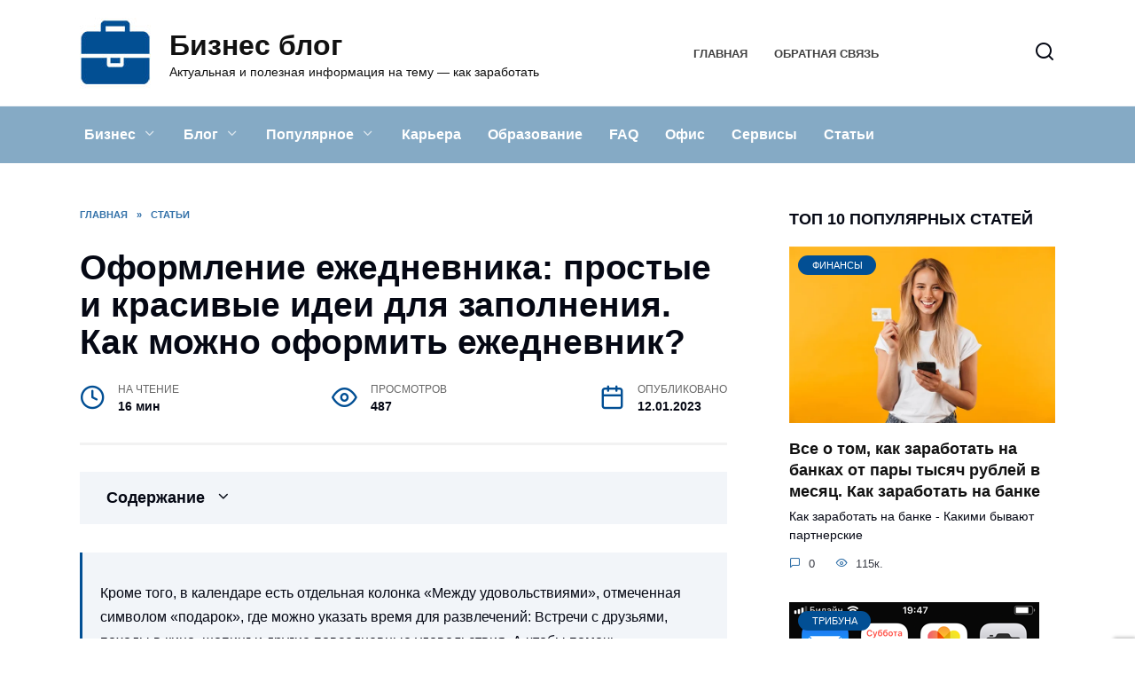

--- FILE ---
content_type: text/html; charset=UTF-8
request_url: https://gbiznesblog.ru/13678-oformlenie-ezhednevnika-prostye-i-krasivye-idei-dlya-zapolneniya-kak-mozhno-oformit-ezhednevnik/
body_size: 28361
content:
<!doctype html>
<html lang="ru-RU"
	prefix="og: https://ogp.me/ns#" >
<head>
	<meta charset="UTF-8">
	<meta name="viewport" content="width=device-width, initial-scale=1">

	<title>Оформление ежедневника: простые и красивые идеи для заполнения. Как можно оформить ежедневник? | Бизнес блог</title>

		<!-- All in One SEO Pro 4.1.4.4 -->
		<meta name="description" content="Как можно оформить ежедневник - Что писать в ежедневнике: 7 идей Ежедневник Bullet Journal Agile-ежедневник Екатерины Ленгольд (Космос) Стикер для спорных событий Выделяю главное дело дня" />
		<meta name="robots" content="max-image-preview:large" />
		<link rel="canonical" href="https://gbiznesblog.ru/13678-oformlenie-ezhednevnika-prostye-i-krasivye-idei-dlya-zapolneniya-kak-mozhno-oformit-ezhednevnik/" />
		<meta property="og:locale" content="ru_RU" />
		<meta property="og:site_name" content="Бизнес блог | Актуальная и полезная информация на тему - как заработать" />
		<meta property="og:type" content="article" />
		<meta property="og:title" content="Оформление ежедневника: простые и красивые идеи для заполнения. Как можно оформить ежедневник? | Бизнес блог" />
		<meta property="og:description" content="Как можно оформить ежедневник - Что писать в ежедневнике: 7 идей Ежедневник Bullet Journal Agile-ежедневник Екатерины Ленгольд (Космос) Стикер для спорных событий Выделяю главное дело дня" />
		<meta property="og:url" content="https://gbiznesblog.ru/13678-oformlenie-ezhednevnika-prostye-i-krasivye-idei-dlya-zapolneniya-kak-mozhno-oformit-ezhednevnik/" />
		<meta property="article:published_time" content="2023-01-12T03:40:49+00:00" />
		<meta property="article:modified_time" content="2023-01-12T03:40:49+00:00" />
		<meta name="twitter:card" content="summary" />
		<meta name="twitter:domain" content="gbiznesblog.ru" />
		<meta name="twitter:title" content="Оформление ежедневника: простые и красивые идеи для заполнения. Как можно оформить ежедневник? | Бизнес блог" />
		<meta name="twitter:description" content="Как можно оформить ежедневник - Что писать в ежедневнике: 7 идей Ежедневник Bullet Journal Agile-ежедневник Екатерины Ленгольд (Космос) Стикер для спорных событий Выделяю главное дело дня" />
		<script type="application/ld+json" class="aioseo-schema">
			{"@context":"https:\/\/schema.org","@graph":[{"@type":"WebSite","@id":"https:\/\/gbiznesblog.ru\/#website","url":"https:\/\/gbiznesblog.ru\/","name":"\u0411\u0438\u0437\u043d\u0435\u0441 \u0431\u043b\u043e\u0433","description":"\u0410\u043a\u0442\u0443\u0430\u043b\u044c\u043d\u0430\u044f \u0438 \u043f\u043e\u043b\u0435\u0437\u043d\u0430\u044f \u0438\u043d\u0444\u043e\u0440\u043c\u0430\u0446\u0438\u044f \u043d\u0430 \u0442\u0435\u043c\u0443 - \u043a\u0430\u043a \u0437\u0430\u0440\u0430\u0431\u043e\u0442\u0430\u0442\u044c","inLanguage":"ru-RU","publisher":{"@id":"https:\/\/gbiznesblog.ru\/#person"}},{"@type":"Person","@id":"https:\/\/gbiznesblog.ru\/#person","name":"\u0411\u0438\u0437\u043d\u0435\u0441 \u0411\u043b\u043e\u0433","image":{"@type":"ImageObject","@id":"https:\/\/gbiznesblog.ru\/13678-oformlenie-ezhednevnika-prostye-i-krasivye-idei-dlya-zapolneniya-kak-mozhno-oformit-ezhednevnik\/#personImage","url":"https:\/\/secure.gravatar.com\/avatar\/ecb33bcd777ec205078b28d7657649d66b7fcbab703c086be5fbd53781a92366?s=96&d=mm&r=g","width":96,"height":96,"caption":"\u0411\u0438\u0437\u043d\u0435\u0441 \u0411\u043b\u043e\u0433"}},{"@type":"BreadcrumbList","@id":"https:\/\/gbiznesblog.ru\/13678-oformlenie-ezhednevnika-prostye-i-krasivye-idei-dlya-zapolneniya-kak-mozhno-oformit-ezhednevnik\/#breadcrumblist","itemListElement":[{"@type":"ListItem","@id":"https:\/\/gbiznesblog.ru\/#listItem","position":1,"item":{"@type":"WebPage","@id":"https:\/\/gbiznesblog.ru\/","name":"Home","description":"\u0411\u0438\u0437\u043d\u0435\u0441 \u0431\u043b\u043e\u0433 - \u044d\u0442\u043e \u0430\u043a\u0442\u0443\u0430\u043b\u044c\u043d\u0430\u044f \u0438 \u043f\u043e\u043b\u0435\u0437\u043d\u0430\u044f \u0438\u043d\u0444\u043e\u0440\u043c\u0430\u0446\u0438\u044f \u0434\u043b\u044f \u0437\u0430\u0440\u043e\u0431\u043e\u0442\u043a\u0430, \u043f\u043e\u043b\u0435\u0437\u043d\u0430\u044f \u0434\u043b\u044f \u043b\u044e\u0434\u0435\u0439 \u043a\u043e\u0442\u043e\u0440\u044b\u0435 \u0438\u0449\u0443\u0442 \u043e\u0442\u0432\u0435\u0442\u044b \u043d\u0430 \u0432\u043e\u043f\u0440\u043e\u0441\u044b: \u043a\u0430\u043a \u0437\u0430\u0440\u0430\u0431\u043e\u0442\u0430\u0442\u044c, \u043a\u0443\u0434\u0430 \u0432\u043b\u043e\u0436\u0438\u0442\u044c \u0438 \u043a\u0430\u043a \u043f\u0440\u0430\u0432\u0438\u043b\u044c\u043d\u043e \u0438\u043d\u0432\u0435\u0441\u0442\u0438\u0440\u043e\u0432\u0430\u0442\u044c \u0441\u0440\u0435\u0434\u0441\u0442\u0432\u0430!","url":"https:\/\/gbiznesblog.ru\/"}}]},{"@type":"Person","@id":"https:\/\/gbiznesblog.ru\/author\/gdescveetu\/#author","url":"https:\/\/gbiznesblog.ru\/author\/gdescveetu\/","name":"\u0411\u0438\u0437\u043d\u0435\u0441 \u0411\u043b\u043e\u0433","image":{"@type":"ImageObject","@id":"https:\/\/gbiznesblog.ru\/13678-oformlenie-ezhednevnika-prostye-i-krasivye-idei-dlya-zapolneniya-kak-mozhno-oformit-ezhednevnik\/#authorImage","url":"https:\/\/secure.gravatar.com\/avatar\/ecb33bcd777ec205078b28d7657649d66b7fcbab703c086be5fbd53781a92366?s=96&d=mm&r=g","width":96,"height":96,"caption":"\u0411\u0438\u0437\u043d\u0435\u0441 \u0411\u043b\u043e\u0433"}},{"@type":"WebPage","@id":"https:\/\/gbiznesblog.ru\/13678-oformlenie-ezhednevnika-prostye-i-krasivye-idei-dlya-zapolneniya-kak-mozhno-oformit-ezhednevnik\/#webpage","url":"https:\/\/gbiznesblog.ru\/13678-oformlenie-ezhednevnika-prostye-i-krasivye-idei-dlya-zapolneniya-kak-mozhno-oformit-ezhednevnik\/","name":"\u041e\u0444\u043e\u0440\u043c\u043b\u0435\u043d\u0438\u0435 \u0435\u0436\u0435\u0434\u043d\u0435\u0432\u043d\u0438\u043a\u0430: \u043f\u0440\u043e\u0441\u0442\u044b\u0435 \u0438 \u043a\u0440\u0430\u0441\u0438\u0432\u044b\u0435 \u0438\u0434\u0435\u0438 \u0434\u043b\u044f \u0437\u0430\u043f\u043e\u043b\u043d\u0435\u043d\u0438\u044f. \u041a\u0430\u043a \u043c\u043e\u0436\u043d\u043e \u043e\u0444\u043e\u0440\u043c\u0438\u0442\u044c \u0435\u0436\u0435\u0434\u043d\u0435\u0432\u043d\u0438\u043a? | \u0411\u0438\u0437\u043d\u0435\u0441 \u0431\u043b\u043e\u0433","description":"\u041a\u0430\u043a \u043c\u043e\u0436\u043d\u043e \u043e\u0444\u043e\u0440\u043c\u0438\u0442\u044c \u0435\u0436\u0435\u0434\u043d\u0435\u0432\u043d\u0438\u043a - \u0427\u0442\u043e \u043f\u0438\u0441\u0430\u0442\u044c \u0432 \u0435\u0436\u0435\u0434\u043d\u0435\u0432\u043d\u0438\u043a\u0435: 7 \u0438\u0434\u0435\u0439 \u0415\u0436\u0435\u0434\u043d\u0435\u0432\u043d\u0438\u043a Bullet Journal Agile-\u0435\u0436\u0435\u0434\u043d\u0435\u0432\u043d\u0438\u043a \u0415\u043a\u0430\u0442\u0435\u0440\u0438\u043d\u044b \u041b\u0435\u043d\u0433\u043e\u043b\u044c\u0434 (\u041a\u043e\u0441\u043c\u043e\u0441) \u0421\u0442\u0438\u043a\u0435\u0440 \u0434\u043b\u044f \u0441\u043f\u043e\u0440\u043d\u044b\u0445 \u0441\u043e\u0431\u044b\u0442\u0438\u0439 \u0412\u044b\u0434\u0435\u043b\u044f\u044e \u0433\u043b\u0430\u0432\u043d\u043e\u0435 \u0434\u0435\u043b\u043e \u0434\u043d\u044f","inLanguage":"ru-RU","isPartOf":{"@id":"https:\/\/gbiznesblog.ru\/#website"},"breadcrumb":{"@id":"https:\/\/gbiznesblog.ru\/13678-oformlenie-ezhednevnika-prostye-i-krasivye-idei-dlya-zapolneniya-kak-mozhno-oformit-ezhednevnik\/#breadcrumblist"},"author":"https:\/\/gbiznesblog.ru\/author\/gdescveetu\/#author","creator":"https:\/\/gbiznesblog.ru\/author\/gdescveetu\/#author","image":{"@type":"ImageObject","@id":"https:\/\/gbiznesblog.ru\/#mainImage","url":"https:\/\/gbiznesblog.ru\/wp-content\/uploads\/2023\/01\/oformlenie-ezhednevnika-prostie-2C89.webp","width":700,"height":350},"primaryImageOfPage":{"@id":"https:\/\/gbiznesblog.ru\/13678-oformlenie-ezhednevnika-prostye-i-krasivye-idei-dlya-zapolneniya-kak-mozhno-oformit-ezhednevnik\/#mainImage"},"datePublished":"2023-01-12T03:40:49+03:00","dateModified":"2023-01-12T03:40:49+03:00"},{"@type":"BlogPosting","@id":"https:\/\/gbiznesblog.ru\/13678-oformlenie-ezhednevnika-prostye-i-krasivye-idei-dlya-zapolneniya-kak-mozhno-oformit-ezhednevnik\/#blogposting","name":"\u041e\u0444\u043e\u0440\u043c\u043b\u0435\u043d\u0438\u0435 \u0435\u0436\u0435\u0434\u043d\u0435\u0432\u043d\u0438\u043a\u0430: \u043f\u0440\u043e\u0441\u0442\u044b\u0435 \u0438 \u043a\u0440\u0430\u0441\u0438\u0432\u044b\u0435 \u0438\u0434\u0435\u0438 \u0434\u043b\u044f \u0437\u0430\u043f\u043e\u043b\u043d\u0435\u043d\u0438\u044f. \u041a\u0430\u043a \u043c\u043e\u0436\u043d\u043e \u043e\u0444\u043e\u0440\u043c\u0438\u0442\u044c \u0435\u0436\u0435\u0434\u043d\u0435\u0432\u043d\u0438\u043a? | \u0411\u0438\u0437\u043d\u0435\u0441 \u0431\u043b\u043e\u0433","description":"\u041a\u0430\u043a \u043c\u043e\u0436\u043d\u043e \u043e\u0444\u043e\u0440\u043c\u0438\u0442\u044c \u0435\u0436\u0435\u0434\u043d\u0435\u0432\u043d\u0438\u043a - \u0427\u0442\u043e \u043f\u0438\u0441\u0430\u0442\u044c \u0432 \u0435\u0436\u0435\u0434\u043d\u0435\u0432\u043d\u0438\u043a\u0435: 7 \u0438\u0434\u0435\u0439 \u0415\u0436\u0435\u0434\u043d\u0435\u0432\u043d\u0438\u043a Bullet Journal Agile-\u0435\u0436\u0435\u0434\u043d\u0435\u0432\u043d\u0438\u043a \u0415\u043a\u0430\u0442\u0435\u0440\u0438\u043d\u044b \u041b\u0435\u043d\u0433\u043e\u043b\u044c\u0434 (\u041a\u043e\u0441\u043c\u043e\u0441) \u0421\u0442\u0438\u043a\u0435\u0440 \u0434\u043b\u044f \u0441\u043f\u043e\u0440\u043d\u044b\u0445 \u0441\u043e\u0431\u044b\u0442\u0438\u0439 \u0412\u044b\u0434\u0435\u043b\u044f\u044e \u0433\u043b\u0430\u0432\u043d\u043e\u0435 \u0434\u0435\u043b\u043e \u0434\u043d\u044f","inLanguage":"ru-RU","headline":"\u041e\u0444\u043e\u0440\u043c\u043b\u0435\u043d\u0438\u0435 \u0435\u0436\u0435\u0434\u043d\u0435\u0432\u043d\u0438\u043a\u0430: \u043f\u0440\u043e\u0441\u0442\u044b\u0435 \u0438 \u043a\u0440\u0430\u0441\u0438\u0432\u044b\u0435 \u0438\u0434\u0435\u0438 \u0434\u043b\u044f \u0437\u0430\u043f\u043e\u043b\u043d\u0435\u043d\u0438\u044f. \u041a\u0430\u043a \u043c\u043e\u0436\u043d\u043e \u043e\u0444\u043e\u0440\u043c\u0438\u0442\u044c \u0435\u0436\u0435\u0434\u043d\u0435\u0432\u043d\u0438\u043a?","author":{"@id":"https:\/\/gbiznesblog.ru\/author\/gdescveetu\/#author"},"publisher":{"@id":"https:\/\/gbiznesblog.ru\/#person"},"datePublished":"2023-01-12T03:40:49+03:00","dateModified":"2023-01-12T03:40:49+03:00","articleSection":"\u0421\u0442\u0430\u0442\u044c\u0438","mainEntityOfPage":{"@id":"https:\/\/gbiznesblog.ru\/13678-oformlenie-ezhednevnika-prostye-i-krasivye-idei-dlya-zapolneniya-kak-mozhno-oformit-ezhednevnik\/#webpage"},"isPartOf":{"@id":"https:\/\/gbiznesblog.ru\/13678-oformlenie-ezhednevnika-prostye-i-krasivye-idei-dlya-zapolneniya-kak-mozhno-oformit-ezhednevnik\/#webpage"},"image":{"@type":"ImageObject","@id":"https:\/\/gbiznesblog.ru\/#articleImage","url":"https:\/\/gbiznesblog.ru\/wp-content\/uploads\/2023\/01\/oformlenie-ezhednevnika-prostie-2C89.webp","width":700,"height":350}}]}
		</script>
		<!-- All in One SEO Pro -->

<link rel='dns-prefetch' href='//fonts.googleapis.com' />
<link rel="alternate" title="oEmbed (JSON)" type="application/json+oembed" href="https://gbiznesblog.ru/wp-json/oembed/1.0/embed?url=https%3A%2F%2Fgbiznesblog.ru%2F13678-oformlenie-ezhednevnika-prostye-i-krasivye-idei-dlya-zapolneniya-kak-mozhno-oformit-ezhednevnik%2F" />
<link rel="alternate" title="oEmbed (XML)" type="text/xml+oembed" href="https://gbiznesblog.ru/wp-json/oembed/1.0/embed?url=https%3A%2F%2Fgbiznesblog.ru%2F13678-oformlenie-ezhednevnika-prostye-i-krasivye-idei-dlya-zapolneniya-kak-mozhno-oformit-ezhednevnik%2F&#038;format=xml" />
<style id='wp-img-auto-sizes-contain-inline-css' type='text/css'>
img:is([sizes=auto i],[sizes^="auto," i]){contain-intrinsic-size:3000px 1500px}
/*# sourceURL=wp-img-auto-sizes-contain-inline-css */
</style>
<style id='wp-block-library-inline-css' type='text/css'>
:root{--wp-block-synced-color:#7a00df;--wp-block-synced-color--rgb:122,0,223;--wp-bound-block-color:var(--wp-block-synced-color);--wp-editor-canvas-background:#ddd;--wp-admin-theme-color:#007cba;--wp-admin-theme-color--rgb:0,124,186;--wp-admin-theme-color-darker-10:#006ba1;--wp-admin-theme-color-darker-10--rgb:0,107,160.5;--wp-admin-theme-color-darker-20:#005a87;--wp-admin-theme-color-darker-20--rgb:0,90,135;--wp-admin-border-width-focus:2px}@media (min-resolution:192dpi){:root{--wp-admin-border-width-focus:1.5px}}.wp-element-button{cursor:pointer}:root .has-very-light-gray-background-color{background-color:#eee}:root .has-very-dark-gray-background-color{background-color:#313131}:root .has-very-light-gray-color{color:#eee}:root .has-very-dark-gray-color{color:#313131}:root .has-vivid-green-cyan-to-vivid-cyan-blue-gradient-background{background:linear-gradient(135deg,#00d084,#0693e3)}:root .has-purple-crush-gradient-background{background:linear-gradient(135deg,#34e2e4,#4721fb 50%,#ab1dfe)}:root .has-hazy-dawn-gradient-background{background:linear-gradient(135deg,#faaca8,#dad0ec)}:root .has-subdued-olive-gradient-background{background:linear-gradient(135deg,#fafae1,#67a671)}:root .has-atomic-cream-gradient-background{background:linear-gradient(135deg,#fdd79a,#004a59)}:root .has-nightshade-gradient-background{background:linear-gradient(135deg,#330968,#31cdcf)}:root .has-midnight-gradient-background{background:linear-gradient(135deg,#020381,#2874fc)}:root{--wp--preset--font-size--normal:16px;--wp--preset--font-size--huge:42px}.has-regular-font-size{font-size:1em}.has-larger-font-size{font-size:2.625em}.has-normal-font-size{font-size:var(--wp--preset--font-size--normal)}.has-huge-font-size{font-size:var(--wp--preset--font-size--huge)}.has-text-align-center{text-align:center}.has-text-align-left{text-align:left}.has-text-align-right{text-align:right}.has-fit-text{white-space:nowrap!important}#end-resizable-editor-section{display:none}.aligncenter{clear:both}.items-justified-left{justify-content:flex-start}.items-justified-center{justify-content:center}.items-justified-right{justify-content:flex-end}.items-justified-space-between{justify-content:space-between}.screen-reader-text{border:0;clip-path:inset(50%);height:1px;margin:-1px;overflow:hidden;padding:0;position:absolute;width:1px;word-wrap:normal!important}.screen-reader-text:focus{background-color:#ddd;clip-path:none;color:#444;display:block;font-size:1em;height:auto;left:5px;line-height:normal;padding:15px 23px 14px;text-decoration:none;top:5px;width:auto;z-index:100000}html :where(.has-border-color){border-style:solid}html :where([style*=border-top-color]){border-top-style:solid}html :where([style*=border-right-color]){border-right-style:solid}html :where([style*=border-bottom-color]){border-bottom-style:solid}html :where([style*=border-left-color]){border-left-style:solid}html :where([style*=border-width]){border-style:solid}html :where([style*=border-top-width]){border-top-style:solid}html :where([style*=border-right-width]){border-right-style:solid}html :where([style*=border-bottom-width]){border-bottom-style:solid}html :where([style*=border-left-width]){border-left-style:solid}html :where(img[class*=wp-image-]){height:auto;max-width:100%}:where(figure){margin:0 0 1em}html :where(.is-position-sticky){--wp-admin--admin-bar--position-offset:var(--wp-admin--admin-bar--height,0px)}@media screen and (max-width:600px){html :where(.is-position-sticky){--wp-admin--admin-bar--position-offset:0px}}

/*# sourceURL=wp-block-library-inline-css */
</style><style id='global-styles-inline-css' type='text/css'>
:root{--wp--preset--aspect-ratio--square: 1;--wp--preset--aspect-ratio--4-3: 4/3;--wp--preset--aspect-ratio--3-4: 3/4;--wp--preset--aspect-ratio--3-2: 3/2;--wp--preset--aspect-ratio--2-3: 2/3;--wp--preset--aspect-ratio--16-9: 16/9;--wp--preset--aspect-ratio--9-16: 9/16;--wp--preset--color--black: #000000;--wp--preset--color--cyan-bluish-gray: #abb8c3;--wp--preset--color--white: #ffffff;--wp--preset--color--pale-pink: #f78da7;--wp--preset--color--vivid-red: #cf2e2e;--wp--preset--color--luminous-vivid-orange: #ff6900;--wp--preset--color--luminous-vivid-amber: #fcb900;--wp--preset--color--light-green-cyan: #7bdcb5;--wp--preset--color--vivid-green-cyan: #00d084;--wp--preset--color--pale-cyan-blue: #8ed1fc;--wp--preset--color--vivid-cyan-blue: #0693e3;--wp--preset--color--vivid-purple: #9b51e0;--wp--preset--gradient--vivid-cyan-blue-to-vivid-purple: linear-gradient(135deg,rgb(6,147,227) 0%,rgb(155,81,224) 100%);--wp--preset--gradient--light-green-cyan-to-vivid-green-cyan: linear-gradient(135deg,rgb(122,220,180) 0%,rgb(0,208,130) 100%);--wp--preset--gradient--luminous-vivid-amber-to-luminous-vivid-orange: linear-gradient(135deg,rgb(252,185,0) 0%,rgb(255,105,0) 100%);--wp--preset--gradient--luminous-vivid-orange-to-vivid-red: linear-gradient(135deg,rgb(255,105,0) 0%,rgb(207,46,46) 100%);--wp--preset--gradient--very-light-gray-to-cyan-bluish-gray: linear-gradient(135deg,rgb(238,238,238) 0%,rgb(169,184,195) 100%);--wp--preset--gradient--cool-to-warm-spectrum: linear-gradient(135deg,rgb(74,234,220) 0%,rgb(151,120,209) 20%,rgb(207,42,186) 40%,rgb(238,44,130) 60%,rgb(251,105,98) 80%,rgb(254,248,76) 100%);--wp--preset--gradient--blush-light-purple: linear-gradient(135deg,rgb(255,206,236) 0%,rgb(152,150,240) 100%);--wp--preset--gradient--blush-bordeaux: linear-gradient(135deg,rgb(254,205,165) 0%,rgb(254,45,45) 50%,rgb(107,0,62) 100%);--wp--preset--gradient--luminous-dusk: linear-gradient(135deg,rgb(255,203,112) 0%,rgb(199,81,192) 50%,rgb(65,88,208) 100%);--wp--preset--gradient--pale-ocean: linear-gradient(135deg,rgb(255,245,203) 0%,rgb(182,227,212) 50%,rgb(51,167,181) 100%);--wp--preset--gradient--electric-grass: linear-gradient(135deg,rgb(202,248,128) 0%,rgb(113,206,126) 100%);--wp--preset--gradient--midnight: linear-gradient(135deg,rgb(2,3,129) 0%,rgb(40,116,252) 100%);--wp--preset--font-size--small: 19.5px;--wp--preset--font-size--medium: 20px;--wp--preset--font-size--large: 36.5px;--wp--preset--font-size--x-large: 42px;--wp--preset--font-size--normal: 22px;--wp--preset--font-size--huge: 49.5px;--wp--preset--spacing--20: 0.44rem;--wp--preset--spacing--30: 0.67rem;--wp--preset--spacing--40: 1rem;--wp--preset--spacing--50: 1.5rem;--wp--preset--spacing--60: 2.25rem;--wp--preset--spacing--70: 3.38rem;--wp--preset--spacing--80: 5.06rem;--wp--preset--shadow--natural: 6px 6px 9px rgba(0, 0, 0, 0.2);--wp--preset--shadow--deep: 12px 12px 50px rgba(0, 0, 0, 0.4);--wp--preset--shadow--sharp: 6px 6px 0px rgba(0, 0, 0, 0.2);--wp--preset--shadow--outlined: 6px 6px 0px -3px rgb(255, 255, 255), 6px 6px rgb(0, 0, 0);--wp--preset--shadow--crisp: 6px 6px 0px rgb(0, 0, 0);}:where(.is-layout-flex){gap: 0.5em;}:where(.is-layout-grid){gap: 0.5em;}body .is-layout-flex{display: flex;}.is-layout-flex{flex-wrap: wrap;align-items: center;}.is-layout-flex > :is(*, div){margin: 0;}body .is-layout-grid{display: grid;}.is-layout-grid > :is(*, div){margin: 0;}:where(.wp-block-columns.is-layout-flex){gap: 2em;}:where(.wp-block-columns.is-layout-grid){gap: 2em;}:where(.wp-block-post-template.is-layout-flex){gap: 1.25em;}:where(.wp-block-post-template.is-layout-grid){gap: 1.25em;}.has-black-color{color: var(--wp--preset--color--black) !important;}.has-cyan-bluish-gray-color{color: var(--wp--preset--color--cyan-bluish-gray) !important;}.has-white-color{color: var(--wp--preset--color--white) !important;}.has-pale-pink-color{color: var(--wp--preset--color--pale-pink) !important;}.has-vivid-red-color{color: var(--wp--preset--color--vivid-red) !important;}.has-luminous-vivid-orange-color{color: var(--wp--preset--color--luminous-vivid-orange) !important;}.has-luminous-vivid-amber-color{color: var(--wp--preset--color--luminous-vivid-amber) !important;}.has-light-green-cyan-color{color: var(--wp--preset--color--light-green-cyan) !important;}.has-vivid-green-cyan-color{color: var(--wp--preset--color--vivid-green-cyan) !important;}.has-pale-cyan-blue-color{color: var(--wp--preset--color--pale-cyan-blue) !important;}.has-vivid-cyan-blue-color{color: var(--wp--preset--color--vivid-cyan-blue) !important;}.has-vivid-purple-color{color: var(--wp--preset--color--vivid-purple) !important;}.has-black-background-color{background-color: var(--wp--preset--color--black) !important;}.has-cyan-bluish-gray-background-color{background-color: var(--wp--preset--color--cyan-bluish-gray) !important;}.has-white-background-color{background-color: var(--wp--preset--color--white) !important;}.has-pale-pink-background-color{background-color: var(--wp--preset--color--pale-pink) !important;}.has-vivid-red-background-color{background-color: var(--wp--preset--color--vivid-red) !important;}.has-luminous-vivid-orange-background-color{background-color: var(--wp--preset--color--luminous-vivid-orange) !important;}.has-luminous-vivid-amber-background-color{background-color: var(--wp--preset--color--luminous-vivid-amber) !important;}.has-light-green-cyan-background-color{background-color: var(--wp--preset--color--light-green-cyan) !important;}.has-vivid-green-cyan-background-color{background-color: var(--wp--preset--color--vivid-green-cyan) !important;}.has-pale-cyan-blue-background-color{background-color: var(--wp--preset--color--pale-cyan-blue) !important;}.has-vivid-cyan-blue-background-color{background-color: var(--wp--preset--color--vivid-cyan-blue) !important;}.has-vivid-purple-background-color{background-color: var(--wp--preset--color--vivid-purple) !important;}.has-black-border-color{border-color: var(--wp--preset--color--black) !important;}.has-cyan-bluish-gray-border-color{border-color: var(--wp--preset--color--cyan-bluish-gray) !important;}.has-white-border-color{border-color: var(--wp--preset--color--white) !important;}.has-pale-pink-border-color{border-color: var(--wp--preset--color--pale-pink) !important;}.has-vivid-red-border-color{border-color: var(--wp--preset--color--vivid-red) !important;}.has-luminous-vivid-orange-border-color{border-color: var(--wp--preset--color--luminous-vivid-orange) !important;}.has-luminous-vivid-amber-border-color{border-color: var(--wp--preset--color--luminous-vivid-amber) !important;}.has-light-green-cyan-border-color{border-color: var(--wp--preset--color--light-green-cyan) !important;}.has-vivid-green-cyan-border-color{border-color: var(--wp--preset--color--vivid-green-cyan) !important;}.has-pale-cyan-blue-border-color{border-color: var(--wp--preset--color--pale-cyan-blue) !important;}.has-vivid-cyan-blue-border-color{border-color: var(--wp--preset--color--vivid-cyan-blue) !important;}.has-vivid-purple-border-color{border-color: var(--wp--preset--color--vivid-purple) !important;}.has-vivid-cyan-blue-to-vivid-purple-gradient-background{background: var(--wp--preset--gradient--vivid-cyan-blue-to-vivid-purple) !important;}.has-light-green-cyan-to-vivid-green-cyan-gradient-background{background: var(--wp--preset--gradient--light-green-cyan-to-vivid-green-cyan) !important;}.has-luminous-vivid-amber-to-luminous-vivid-orange-gradient-background{background: var(--wp--preset--gradient--luminous-vivid-amber-to-luminous-vivid-orange) !important;}.has-luminous-vivid-orange-to-vivid-red-gradient-background{background: var(--wp--preset--gradient--luminous-vivid-orange-to-vivid-red) !important;}.has-very-light-gray-to-cyan-bluish-gray-gradient-background{background: var(--wp--preset--gradient--very-light-gray-to-cyan-bluish-gray) !important;}.has-cool-to-warm-spectrum-gradient-background{background: var(--wp--preset--gradient--cool-to-warm-spectrum) !important;}.has-blush-light-purple-gradient-background{background: var(--wp--preset--gradient--blush-light-purple) !important;}.has-blush-bordeaux-gradient-background{background: var(--wp--preset--gradient--blush-bordeaux) !important;}.has-luminous-dusk-gradient-background{background: var(--wp--preset--gradient--luminous-dusk) !important;}.has-pale-ocean-gradient-background{background: var(--wp--preset--gradient--pale-ocean) !important;}.has-electric-grass-gradient-background{background: var(--wp--preset--gradient--electric-grass) !important;}.has-midnight-gradient-background{background: var(--wp--preset--gradient--midnight) !important;}.has-small-font-size{font-size: var(--wp--preset--font-size--small) !important;}.has-medium-font-size{font-size: var(--wp--preset--font-size--medium) !important;}.has-large-font-size{font-size: var(--wp--preset--font-size--large) !important;}.has-x-large-font-size{font-size: var(--wp--preset--font-size--x-large) !important;}
/*# sourceURL=global-styles-inline-css */
</style>

<style id='classic-theme-styles-inline-css' type='text/css'>
/*! This file is auto-generated */
.wp-block-button__link{color:#fff;background-color:#32373c;border-radius:9999px;box-shadow:none;text-decoration:none;padding:calc(.667em + 2px) calc(1.333em + 2px);font-size:1.125em}.wp-block-file__button{background:#32373c;color:#fff;text-decoration:none}
/*# sourceURL=/wp-includes/css/classic-themes.min.css */
</style>
<link rel='stylesheet' id='wpo_min-header-0-css' href='https://gbiznesblog.ru/wp-content/cache/wpo-minify/1699395374/assets/wpo-minify-header-a47d1dd9.min.css'  media='all' />
<script type="text/javascript" src="https://gbiznesblog.ru/wp-content/cache/wpo-minify/1699395374/assets/wpo-minify-header-8154177d.min.js" id="wpo_min-header-0-js"></script>
<link rel="https://api.w.org/" href="https://gbiznesblog.ru/wp-json/" /><link rel="alternate" title="JSON" type="application/json" href="https://gbiznesblog.ru/wp-json/wp/v2/posts/13678" /><link rel="EditURI" type="application/rsd+xml" title="RSD" href="https://gbiznesblog.ru/xmlrpc.php?rsd" />
<meta name="generator" content="WordPress 6.9" />
<link rel='shortlink' href='https://gbiznesblog.ru/?p=13678' />
<link rel="preload" href="https://gbiznesblog.ru/wp-content/themes/reboot/assets/fonts/wpshop-core.ttf" as="font" crossorigin><link rel="preload" href="https://gbiznesblog.ru/wp-content/uploads/2023/01/oformlenie-ezhednevnika-prostie-2C89.webp" as="image" crossorigin>
    <style>.scrolltop:before{color:#024f94}body{color:#050814}::selection, .card-slider__category, .card-slider-container .swiper-pagination-bullet-active, .post-card--grid .post-card__thumbnail:before, .post-card:not(.post-card--small) .post-card__thumbnail a:before, .post-card:not(.post-card--small) .post-card__category,  .post-box--high .post-box__category span, .post-box--wide .post-box__category span, .page-separator, .pagination .nav-links .page-numbers:not(.dots):not(.current):before, .btn, .btn-primary:hover, .btn-primary:not(:disabled):not(.disabled).active, .btn-primary:not(:disabled):not(.disabled):active, .show>.btn-primary.dropdown-toggle, .comment-respond .form-submit input, .page-links__item{background-color:#024f94}.entry-image--big .entry-image__body .post-card__category a, .home-text ul:not([class])>li:before, .page-content ul:not([class])>li:before, .taxonomy-description ul:not([class])>li:before, .widget-area .widget_categories ul.menu li a:before, .widget-area .widget_categories ul.menu li span:before, .widget-area .widget_categories>ul li a:before, .widget-area .widget_categories>ul li span:before, .widget-area .widget_nav_menu ul.menu li a:before, .widget-area .widget_nav_menu ul.menu li span:before, .widget-area .widget_nav_menu>ul li a:before, .widget-area .widget_nav_menu>ul li span:before, .page-links .page-numbers:not(.dots):not(.current):before, .page-links .post-page-numbers:not(.dots):not(.current):before, .pagination .nav-links .page-numbers:not(.dots):not(.current):before, .pagination .nav-links .post-page-numbers:not(.dots):not(.current):before, .entry-image--full .entry-image__body .post-card__category a, .entry-image--fullscreen .entry-image__body .post-card__category a, .entry-image--wide .entry-image__body .post-card__category a{background-color:#024f94}.comment-respond input:focus, select:focus, textarea:focus, .post-card--grid.post-card--thumbnail-no, .post-card--standard:after, .post-card--related.post-card--thumbnail-no:hover, .spoiler-box, .btn-primary, .btn-primary:hover, .btn-primary:not(:disabled):not(.disabled).active, .btn-primary:not(:disabled):not(.disabled):active, .show>.btn-primary.dropdown-toggle, .inp:focus, .entry-tag:focus, .entry-tag:hover, .search-screen .search-form .search-field:focus, .entry-content ul:not([class])>li:before, .text-content ul:not([class])>li:before, .page-content ul:not([class])>li:before, .taxonomy-description ul:not([class])>li:before, .entry-content blockquote,
        .input:focus, input[type=color]:focus, input[type=date]:focus, input[type=datetime-local]:focus, input[type=datetime]:focus, input[type=email]:focus, input[type=month]:focus, input[type=number]:focus, input[type=password]:focus, input[type=range]:focus, input[type=search]:focus, input[type=tel]:focus, input[type=text]:focus, input[type=time]:focus, input[type=url]:focus, input[type=week]:focus, select:focus, textarea:focus{border-color:#024f94 !important}.post-card--small .post-card__category, .post-card__author:before, .post-card__comments:before, .post-card__date:before, .post-card__like:before, .post-card__views:before, .entry-author:before, .entry-date:before, .entry-time:before, .entry-views:before, .entry-content ol:not([class])>li:before, .text-content ol:not([class])>li:before, .entry-content blockquote:before, .spoiler-box__title:after, .search-icon:hover:before, .search-form .search-submit:hover:before, .star-rating-item.hover,
        .comment-list .bypostauthor>.comment-body .comment-author:after,
        .breadcrumb a, .breadcrumb span,
        .search-screen .search-form .search-submit:before, 
        .star-rating--score-1:not(.hover) .star-rating-item:nth-child(1),
        .star-rating--score-2:not(.hover) .star-rating-item:nth-child(1), .star-rating--score-2:not(.hover) .star-rating-item:nth-child(2),
        .star-rating--score-3:not(.hover) .star-rating-item:nth-child(1), .star-rating--score-3:not(.hover) .star-rating-item:nth-child(2), .star-rating--score-3:not(.hover) .star-rating-item:nth-child(3),
        .star-rating--score-4:not(.hover) .star-rating-item:nth-child(1), .star-rating--score-4:not(.hover) .star-rating-item:nth-child(2), .star-rating--score-4:not(.hover) .star-rating-item:nth-child(3), .star-rating--score-4:not(.hover) .star-rating-item:nth-child(4),
        .star-rating--score-5:not(.hover) .star-rating-item:nth-child(1), .star-rating--score-5:not(.hover) .star-rating-item:nth-child(2), .star-rating--score-5:not(.hover) .star-rating-item:nth-child(3), .star-rating--score-5:not(.hover) .star-rating-item:nth-child(4), .star-rating--score-5:not(.hover) .star-rating-item:nth-child(5){color:#024f94}.entry-content a:not(.wp-block-button__link), .entry-content a:not(.wp-block-button__link):visited, .spanlink, .comment-reply-link, .pseudo-link, .widget_calendar a, .widget_recent_comments a, .child-categories ul li a{color:#050814}.child-categories ul li a{border-color:#050814}a:hover, a:focus, a:active, .spanlink:hover, .entry-content a:not(.wp-block-button__link):hover, .entry-content a:not(.wp-block-button__link):focus, .entry-content a:not(.wp-block-button__link):active, .top-menu ul li>span:hover, .main-navigation ul li a:hover, .main-navigation ul li span:hover, .footer-navigation ul li a:hover, .footer-navigation ul li span:hover, .comment-reply-link:hover, .pseudo-link:hover, .child-categories ul li a:hover{color:#024f94}.top-menu>ul>li>a:before, .top-menu>ul>li>span:before{background:#024f94}.child-categories ul li a:hover, .post-box--no-thumb a:hover{border-color:#024f94}.post-box--card:hover{box-shadow: inset 0 0 0 1px #024f94}.post-box--card:hover{-webkit-box-shadow: inset 0 0 0 1px #024f94}.main-navigation, .footer-navigation, .footer-navigation .removed-link, .main-navigation .removed-link, .main-navigation ul li>a, .footer-navigation ul li>a{color:#ffffff}.main-navigation, .main-navigation ul li .sub-menu li, .main-navigation ul li.menu-item-has-children:before, .footer-navigation, .footer-navigation ul li .sub-menu li, .footer-navigation ul li.menu-item-has-children:before{background-color:#85aac5}.site-footer{background-color:#050814}</style>
<link rel="icon" href="https://gbiznesblog.ru/wp-content/uploads/2022/02/cropped-favicon-32x32.jpg" sizes="32x32" />
<link rel="icon" href="https://gbiznesblog.ru/wp-content/uploads/2022/02/cropped-favicon-192x192.jpg" sizes="192x192" />
<link rel="apple-touch-icon" href="https://gbiznesblog.ru/wp-content/uploads/2022/02/cropped-favicon-180x180.jpg" />
<meta name="msapplication-TileImage" content="https://gbiznesblog.ru/wp-content/uploads/2022/02/cropped-favicon-270x270.jpg" />
    <meta name="yandex-verification" content="00446cfa119908c2" />
<meta name="google-site-verification" content="rm37GU2WasRdrW04AEqPWqU_vJw1eo1KG31HtibHFB8" /></head>

<body class="wp-singular post-template-default single single-post postid-13678 single-format-standard wp-embed-responsive wp-theme-reboot wp-child-theme-gbiznesblog sidebar-right">



<div id="page" class="site">
    <a class="skip-link screen-reader-text" href="#content">Перейти к содержанию</a>

    <div class="search-screen-overlay js-search-screen-overlay"></div>
    <div class="search-screen js-search-screen">
        
<form role="search" method="get" class="search-form" action="https://gbiznesblog.ru/">
    <label>
        <span class="screen-reader-text">Search for:</span>
        <input type="search" class="search-field" placeholder="Поиск…" value="" name="s">
    </label>
    <button type="submit" class="search-submit"></button>
</form>    </div>

    

<header id="masthead" class="site-header full" itemscope itemtype="http://schema.org/WPHeader">
    <div class="site-header-inner fixed">

        <div class="humburger js-humburger"><span></span><span></span><span></span></div>

        
<div class="site-branding">

    <div class="site-logotype"><a href="https://gbiznesblog.ru/"><img src="https://gbiznesblog.ru/wp-content/uploads/2022/02/logo.jpg" width="80" height="80" alt="Бизнес блог"></a></div><div class="site-branding__body"><div class="site-title"><a href="https://gbiznesblog.ru/">Бизнес блог</a></div><p class="site-description">Актуальная и полезная информация на тему &#8212; как заработать</p></div></div><!-- .site-branding --><div class="top-menu"><ul id="top-menu" class="menu"><li id="menu-item-20" class="menu-item menu-item-type-custom menu-item-object-custom menu-item-home menu-item-20"><a href="https://gbiznesblog.ru">Главная</a></li>
<li id="menu-item-21" class="menu-item menu-item-type-post_type menu-item-object-page menu-item-21"><a href="https://gbiznesblog.ru/obratnaya-svyaz/">Обратная связь</a></li>
</ul></div>                <div class="header-search">
                    <span class="search-icon js-search-icon"></span>
                </div>
            
    </div>
</header><!-- #masthead -->


    
    
    <nav id="site-navigation" class="main-navigation full" itemscope itemtype="http://schema.org/SiteNavigationElement">
        <div class="main-navigation-inner fixed">
            <div class="menu-katalog-container"><ul id="header_menu" class="menu"><li id="menu-item-744" class="menu-item menu-item-type-taxonomy menu-item-object-category menu-item-has-children menu-item-744"><a href="https://gbiznesblog.ru/biznes/">Бизнес</a>
<ul class="sub-menu">
	<li id="menu-item-745" class="menu-item menu-item-type-taxonomy menu-item-object-category menu-item-745"><a href="https://gbiznesblog.ru/biznes/iticapital/">IT капитал</a></li>
	<li id="menu-item-746" class="menu-item menu-item-type-taxonomy menu-item-object-category menu-item-746"><a href="https://gbiznesblog.ru/biznes/web/">WEB</a></li>
	<li id="menu-item-747" class="menu-item menu-item-type-taxonomy menu-item-object-category menu-item-747"><a href="https://gbiznesblog.ru/biznes/design/">Дизайн</a></li>
	<li id="menu-item-748" class="menu-item menu-item-type-taxonomy menu-item-object-category menu-item-748"><a href="https://gbiznesblog.ru/biznes/legal/">Легальный бизнес</a></li>
	<li id="menu-item-749" class="menu-item menu-item-type-taxonomy menu-item-object-category menu-item-749"><a href="https://gbiznesblog.ru/biznes/marketing/">Маркетинг</a></li>
	<li id="menu-item-750" class="menu-item menu-item-type-taxonomy menu-item-object-category menu-item-750"><a href="https://gbiznesblog.ru/biznes/seo/">СЕО</a></li>
	<li id="menu-item-751" class="menu-item menu-item-type-taxonomy menu-item-object-category menu-item-751"><a href="https://gbiznesblog.ru/biznes/social/">Социальные сети</a></li>
	<li id="menu-item-752" class="menu-item menu-item-type-taxonomy menu-item-object-category menu-item-752"><a href="https://gbiznesblog.ru/biznes/torgovlya/">Торговля</a></li>
	<li id="menu-item-753" class="menu-item menu-item-type-taxonomy menu-item-object-category menu-item-753"><a href="https://gbiznesblog.ru/biznes/transport/">Транспорт</a></li>
	<li id="menu-item-754" class="menu-item menu-item-type-taxonomy menu-item-object-category menu-item-754"><a href="https://gbiznesblog.ru/biznes/finance/">Финансы</a></li>
</ul>
</li>
<li id="menu-item-755" class="menu-item menu-item-type-taxonomy menu-item-object-category menu-item-has-children menu-item-755"><a href="https://gbiznesblog.ru/blog/">Блог</a>
<ul class="sub-menu">
	<li id="menu-item-756" class="menu-item menu-item-type-taxonomy menu-item-object-category menu-item-756"><a href="https://gbiznesblog.ru/blog/flood/">Офтоп</a></li>
	<li id="menu-item-757" class="menu-item menu-item-type-taxonomy menu-item-object-category menu-item-757"><a href="https://gbiznesblog.ru/blog/offline/">Оффлайн</a></li>
	<li id="menu-item-758" class="menu-item menu-item-type-taxonomy menu-item-object-category menu-item-758"><a href="https://gbiznesblog.ru/blog/claim/">Приёмная</a></li>
	<li id="menu-item-759" class="menu-item menu-item-type-taxonomy menu-item-object-category menu-item-759"><a href="https://gbiznesblog.ru/blog/tech/">Техника</a></li>
	<li id="menu-item-760" class="menu-item menu-item-type-taxonomy menu-item-object-category menu-item-760"><a href="https://gbiznesblog.ru/blog/tribuna/">Трибуна</a></li>
</ul>
</li>
<li id="menu-item-761" class="menu-item menu-item-type-taxonomy menu-item-object-category menu-item-has-children menu-item-761"><a href="https://gbiznesblog.ru/populyarnoe/">Популярное</a>
<ul class="sub-menu">
	<li id="menu-item-762" class="menu-item menu-item-type-taxonomy menu-item-object-category menu-item-762"><a href="https://gbiznesblog.ru/populyarnoe/future/">Будущее</a></li>
	<li id="menu-item-763" class="menu-item menu-item-type-taxonomy menu-item-object-category menu-item-763"><a href="https://gbiznesblog.ru/populyarnoe/food/">Еда</a></li>
	<li id="menu-item-764" class="menu-item menu-item-type-taxonomy menu-item-object-category menu-item-764"><a href="https://gbiznesblog.ru/populyarnoe/life/">Из жизни</a></li>
	<li id="menu-item-765" class="menu-item menu-item-type-taxonomy menu-item-object-category menu-item-765"><a href="https://gbiznesblog.ru/populyarnoe/migrate/">Иммиграция</a></li>
	<li id="menu-item-766" class="menu-item menu-item-type-taxonomy menu-item-object-category menu-item-766"><a href="https://gbiznesblog.ru/populyarnoe/knigi/">Книги</a></li>
	<li id="menu-item-767" class="menu-item menu-item-type-taxonomy menu-item-object-category menu-item-767"><a href="https://gbiznesblog.ru/populyarnoe/crypto/">Криптовалюта</a></li>
	<li id="menu-item-768" class="menu-item menu-item-type-taxonomy menu-item-object-category menu-item-768"><a href="https://gbiznesblog.ru/populyarnoe/media/">Медиа</a></li>
</ul>
</li>
<li id="menu-item-770" class="menu-item menu-item-type-taxonomy menu-item-object-category menu-item-770"><a href="https://gbiznesblog.ru/kairera/">Карьера</a></li>
<li id="menu-item-771" class="menu-item menu-item-type-taxonomy menu-item-object-category menu-item-771"><a href="https://gbiznesblog.ru/education/">Образование</a></li>
<li id="menu-item-769" class="menu-item menu-item-type-taxonomy menu-item-object-category menu-item-769"><a href="https://gbiznesblog.ru/faq/">FAQ</a></li>
<li id="menu-item-772" class="menu-item menu-item-type-taxonomy menu-item-object-category menu-item-772"><a href="https://gbiznesblog.ru/office/">Офис</a></li>
<li id="menu-item-773" class="menu-item menu-item-type-taxonomy menu-item-object-category menu-item-773"><a href="https://gbiznesblog.ru/services/">Сервисы</a></li>
<li id="menu-item-774" class="menu-item menu-item-type-taxonomy menu-item-object-category current-post-ancestor current-menu-parent current-post-parent menu-item-774"><a href="https://gbiznesblog.ru/raznoe/">Статьи</a></li>
</ul></div>        </div>
    </nav><!-- #site-navigation -->

    

    <div class="mobile-menu-placeholder js-mobile-menu-placeholder"></div>
    
	
    <div id="content" class="site-content fixed">

        
        <div class="site-content-inner">
    
        
        <div id="primary" class="content-area" itemscope itemtype="http://schema.org/Article">
            <main id="main" class="site-main article-card">

                
<article id="post-13678" class="article-post post-13678 post type-post status-publish format-standard has-post-thumbnail  category-raznoe">

    
        <div class="breadcrumb" itemscope itemtype="http://schema.org/BreadcrumbList"><span class="breadcrumb-item" itemprop="itemListElement" itemscope itemtype="http://schema.org/ListItem"><a href="https://gbiznesblog.ru/" itemprop="item"><span itemprop="name">Главная</span></a><meta itemprop="position" content="0"></span> <span class="breadcrumb-separator">»</span> <span class="breadcrumb-item" itemprop="itemListElement" itemscope itemtype="http://schema.org/ListItem"><a href="https://gbiznesblog.ru/raznoe/" itemprop="item"><span itemprop="name">Статьи</span></a><meta itemprop="position" content="1"></span></div>
                                <h1 class="entry-title" itemprop="headline">Оформление ежедневника: простые и красивые идеи для заполнения. Как можно оформить ежедневник?</h1>
                    
        
        
    
            <div class="entry-meta">
                        <span class="entry-time"><span class="entry-label">На чтение</span> 16 мин</span>            <span class="entry-views"><span class="entry-label">Просмотров</span> <span class="js-views-count" data-post_id="13678">487</span></span>            <span class="entry-date"><span class="entry-label">Опубликовано</span> <time itemprop="datePublished" datetime="2023-01-12">12.01.2023</time></span>
                    </div>
    
    
    <div class="entry-content" itemprop="articleBody">
        <div class="table-of-contents"><!--noindex--><div class="table-of-contents__header"><span class="table-of-contents__hide js-table-of-contents-hide">Содержание</span></div><ol class="table-of-contents__list js-table-of-contents-list" style="display:none;">
<li class="level-1"><a href="#oformlenie-ezhednevnika-prostye-i-krasivye">Оформление ежедневника: простые и красивые идеи для заполнения</a></li><li class="level-1"><a href="#bullet-journal">Bullet Journal</a></li><li class="level-1"><a href="#raspredelenie-del-po-matritse-eyzenhauezera">Распределение дел по матрице Эйзенхауэзера</a></li><li class="level-1"><a href="#obschaya-informatsiya-o-ezhednevnikah">Общая информация о ежедневниках</a></li><li class="level-1"><a href="#tri-horoshie-idei-oformleniya-stranits-ezhednevnika">Три хорошие идеи оформления страниц ежедневника</a></li><li class="level-2"><a href="#ezhednevnik-po-sisteme-duayta-eyzenhauera">Ежедневник по системе Дуайта Эйзенхауэра</a></li><li class="level-2"><a href="#ezhednevnik-po-sisteme-stivena-kovi">Ежедневник по системе Стивена Кови</a></li><li class="level-1"><a href="#ezhednevnik-svoimi-rukami">Ежедневник своими руками</a></li><li class="level-2"><a href="#vneshnyaya-chast-ezhednevnika">Внешняя часть ежедневника</a></li><li class="level-2"><a href="#vnutrennyaya-chast-ezhednevnika">Внутренняя часть ежедневника</a></li><li class="level-1"><a href="#chem-otlichaetsya-ezhednevnik-devushki-ot">Чем отличается ежедневник девушки от мужского</a></li><li class="level-1"><a href="#pochemu-imenno-ezhednevnik">Почему именно ежедневник?</a></li><li class="level-1"><a href="#3-momenta-kak-pravilno-vesti-ezhednevnik">3 момента, как правильно вести ежедневник</a></li><li class="level-1"><a href="#layfhaki-dlya-oformleniya-ezhednevnika">Лайфхаки для оформления ежедневника</a></li><li class="level-1"><a href="#printsipy-oformleniya">Принципы оформления</a></li><li class="level-1"><a href="#kak-ne-brosit-vesti-ezhednevnik">Как не бросить вести ежедневник</a></li><li class="level-1"><a href="#sistemy-vedeniya-ezhednevnikov">Системы ведения ежедневников</a></li><li class="level-2"><a href="#sistema-stivena-kovi">Система Стивена Кови</a></li><li class="level-2"><a href="#sistema-bullet-journal">Система Bullet Journal</a></li><li class="level-2"><a href="#sistema-duayta-eyzenhauera">Система Дуайта Эйзенхауэра</a></li><li class="level-2"><a href="#sistema-gleba-arhangelskogo">Система Глеба Архангельского</a></li></ol><!--/noindex--></div><blockquote><p>Кроме того, в календаре есть отдельная колонка &#171;Между удовольствиями&#187;, отмеченная символом &#171;подарок&#187;, где можно указать время для развлечений: Встречи с друзьями, походы в кино, шопинг и другие повседневные удовольствия. А чтобы помочь пользователю сосредоточиться, это поле расположено в нижней части страницы.</p></blockquote>
<h2 id="oformlenie-ezhednevnika-prostye-i-krasivye">Оформление ежедневника: простые и красивые идеи для заполнения</h2>
<p>Записывать все задачи на день в список и выполнять их одну за другой уже не имеет ничего общего с планированием. Календарь может сделать гораздо больше, чем просто организовать распорядок дня. Например, ввести полезные привычки, привести к большой цели, научить придерживаться бюджета и многим другим важным для счастливой жизни вещам. Но для этого необходимо знать, как правильно его спланировать. Как. Есть много замечательных техник, о которых я расскажу. Выберите то, что подходит именно вам, и отправляйтесь в путь к своей мечте!</p>
<p>Выбор блокнотов вызывает некоторые затруднения. Красивая обложка &#8212; это, конечно, важно, но прежде всего следует обратить внимание на содержание. Для какой работы вам нужен ноутбук? Хотите ли вы сами подумать о том, что в нем будет, или удобнее выбрать готовый вариант? Важно ли для вас детальное планирование?</p>
<p>В качестве первого планировщика я рекомендую вам выбрать блокнот. Вы не только научитесь делать подробные записи, которые помогут вам отслеживать свой прогресс и результаты, но и сможете попробовать любую технику для ее выполнения.</p>
<h2 id="bullet-journal">Bullet Journal</h2>
<p><span itemprop="image" itemscope itemtype="https://schema.org/ImageObject"><img itemprop="url image" decoding="async" src="/wp-content/uploads/03/2/oformlenie-ezhednevnika-prostie-2C89.webp" alt="Оформление ежедневника Bullet Jornal" width="900" height="450" /><meta itemprop="width" content="900"><meta itemprop="height" content="450"></span></p>
<p>Самая популярная и простая в исполнении техника для всех, подходящая для любого проекта. Я начала свой дизайнерский путь с этой техники, и поэтому все наши заметки созданы в этой технике. Кстати, если вы часто видите красивые и яркие дневники на Instagram, можете быть уверены, что они сделаны именно по методу bullet journal.</p>
<p>В чем смысл?</p>
<p>Он основан на списках дел на день, журналах привычек, водном балансе, ежедневных итогах и множестве других вещей, необходимых для полного отслеживания ваших результатов и образа жизни. Все в одной электронной таблице. Пулевой журнал &#8212; это как личный дневник, список дел и классический блокнот в одном удобном формате.</p>
<p>Эта система характеризуется не только тематическими блоками, но и уникальным дизайном. Пулевой журнал содержит маркеры с отметками, ручки и стикеры, а также практичный маркер. Например, круг обозначает важное событие, крестик или галочка &#8212; выполненное задание, а точка &#8212; то, что еще предстоит сделать. Многие думают, что оформление страниц календаря таким способом требует много времени, но это не так. Таким образом, вы заполняете спред с</p>
<h2 id="raspredelenie-del-po-matritse-eyzenhauezera">Распределение дел по матрице Эйзенхауэзера</h2>
<p><span itemprop="image" itemscope itemtype="https://schema.org/ImageObject"><img itemprop="url image" decoding="async" src="/wp-content/uploads/03/2/oformlenie-ezhednevnika-prostie-514D71.webp" alt="Распределение дел по матрице Эйзенхауэзера" width="1024" height="512" /><meta itemprop="width" content="1024"><meta itemprop="height" content="512"></span></p>
<p>Неплохо было бы начать с того, на чем может сосредоточиться ваш дизайнер. В зависимости от этого дизайн календаря может меняться как внутри, так и снаружи. Причина в том, что пользоваться этим инструментом должно быть максимально удобно и комфортно. Кроме того, календарь должен быть веселым, вы должны получать удовольствие от процесса, он должен стать чем-то вроде хобби.</p>
<p>Сейчас вы можете найти множество идей для календарей от многих производителей. Поэтому вы можете сами решить, что соответствует вашим потребностям и желаниям. Мы не будем рассматривать все типы календарей, а лишь перечислим наиболее распространенные из них:</p>
<p>И вообще, сегодня в продаже можно найти невероятное количество календарей, в том числе и узкоспециализированных, предназначенных для конкретных &#171;пользовательских&#187; целей. Не будем вдаваться в подробности &#8212; достаточно пройтись по магазинам и посмотреть, что есть на полках.</p>
<ol>
<li>важные и срочные дела, которые не терпят отлагательств. Это могут быть встречи, написание отчета, выплата кредита в срок. Если вы их не выполните могут возникнуть серьезные осложнения.</li>
<li>важные, но не срочные дела. Это те задачи, которые не требуют быстрого решения, но если затянуть — начнут приносить проблемы. Например: планирование ваших новых проектов, запись в спортзал, поиск полезной информации.</li>
<li>дела не важные, но срочные. Сюда относится все, что не приближает вас к цели, но необходимо в повседневной жизни. Например, поздравить с днем рождения друга, съездить к родителям на пирог, уборка в шкафу, разбор бумаг.</li>
<li>не важные и не срочные дела. Это самая противная категория дел — наша боль. Они не важны, они не срочны, но их хочется делать. Сюда можно отнести залипание в социальных сетях, просмотр сериалов, игры на телефоне, бессмысленные телефонные переписки или разговоры.</li>
</ol>
<p>Далее рассмотрим некоторые идеи для ежедневников, которые могут быть вам полезны. Но сначала давайте посмотрим забавное видео о пользе этих инструментов.</p>
<div style="clear:both; margin-top:0em; margin-bottom:1em;"><a href="https://gbiznesblog.ru/7281-kak-kupit-kriptovaljutu-na-binance-kak-kupit-bitkoin-na-binans/" target="_blank" rel="dofollow" class="udfc463cf16a24c82f70c0242a077a048"><!-- INLINE RELATED POSTS 1/3 //--><style> .udfc463cf16a24c82f70c0242a077a048 { padding:0px; margin: 0; padding-top:1em!important; padding-bottom:1em!important; width:100%; display: block; font-weight:bold; background-color:#ECF0F1; border:0!important; border-left:4px solid #34495E!important; text-decoration:none; } .udfc463cf16a24c82f70c0242a077a048:active, .udfc463cf16a24c82f70c0242a077a048:hover { opacity: 1; transition: opacity 250ms; webkit-transition: opacity 250ms; text-decoration:none; } .udfc463cf16a24c82f70c0242a077a048 { transition: background-color 250ms; webkit-transition: background-color 250ms; opacity: 1; transition: opacity 250ms; webkit-transition: opacity 250ms; } .udfc463cf16a24c82f70c0242a077a048 .ctaText { font-weight:bold; color:#464646; text-decoration:none; font-size: 16px; } .udfc463cf16a24c82f70c0242a077a048 .postTitle { color:#34495E; text-decoration: underline!important; font-size: 16px; } .udfc463cf16a24c82f70c0242a077a048:hover .postTitle { text-decoration: underline!important; } </style><div style="padding-left:1em; padding-right:1em;"><span class="ctaText"></span>&nbsp; <span class="postTitle">Как купить криптовалюту на Binance. Как купить биткоин на бинанс.</span></div></a></div><p>Приведенные ниже идеи можно использовать для любого типа журнала. Хотя их можно вести и с помощью бумаги и ручки, мы все же рекомендуем использовать их, потому что, во-первых, вам не придется постоянно возиться с кучей разных листов, а во-вторых, освоив систему, вы превратите свой календарь в эффективного помощника для управления делами и целями.</p>
<h2 id="obschaya-informatsiya-o-ezhednevnikah">Общая информация о ежедневниках</h2>
<p>Вероятно, вы уже знакомы с диаграммой Эйзенхауэра &#8212; уникальным инструментом планирования, который используют многие люди, интересующиеся методами управления временем. Стоит помнить, что Эйзенхауэр был 34-м президентом США, и вопрос правильного распределения задач был одним из самых актуальных в его время.</p>
<p>Суть метода заключается в правильной расстановке приоритетов задач. Неорганизованный человек тратит слишком много времени на пустяковые дела, в то время как важные и значимые задачи остаются нерешенными. Его личные показатели низкие. Однако вы можете увеличить его, используя доску.</p>
<ul>
<li>Обычный ежедневник. В качестве такового может выступать простой блокнот, в котором есть место под планирование задач на день. Этим видом ежедневника пользуется большинство людей, т.к. в нем удобно вести записи, делать пометки, отмечать даты и время встреч, фиксировать дни рождения, телефоны, адреса и другие данные. Ведение обычного ежедневника происходит по системе, которую человек сам придумывает для себя.</li>
<li>Личный ежедневник. Его можно назвать дневником, т.к. предназначен он, главным образом, для снятия эмоционального напряжения, «выплескивания» на бумагу беспокоящих мыслей. Вести такие ежедневники советуют психотерапевты и психологи, особенно тем, кто склонен к излишней эмоциональности, тревогам, переживаниям, негативному мышлению. И эффект действительно есть – после такой «практики» люди расслабляются, нормализуют свое психическое состояние. Ведутся личные ежедневники, как правило, в свободной форме.</li>
<li>Бизнес-ежедневник. Рассчитан на бизнесменов, деловых людей, работников с насыщенным графиком. Бизнес-ежедневник позволяет структурировать дела, ничего не забывать, иметь на виду всю важную информацию. Он должен быть четко структурирован и разделен на временные промежутки: час, день, неделя, месяц, год. От организации ежедневника во многом зависят результаты работы и успехи, которых достигает человек.</li>
<li>Электронный ежедневник. Сюда относятся специальные компьютерные приложения и программы, но в последнее время все большее распространение получают утилиты для смартфонов и планшетов. Электронные ежедневники невероятно удобны, снабжены массой полезных функций, возможностью настройки звуковых уведомлений и т.д. Для людей, ведущих активный образ жизни и ценящих мобильные устройства, они просто незаменимы.</li>
</ul>
<p>Согласно этому, срочные задачи почти никогда не бывают просто важными, а важные задачи почти никогда не бывают просто срочными. Всего существует четыре категории заданий:</p>
<p>Самая большая трудность для людей, впервые использующих таблицу Эйзенхауэра, заключается в том, чтобы правильно классифицировать случаи и объективно распределить их по четырем категориям &#8212; квадрантам таблицы. Это выглядит примерно так:</p>
<h2 id="tri-horoshie-idei-oformleniya-stranits-ezhednevnika">Три хорошие идеи оформления страниц ежедневника</h2>
<p>Некоторые люди используют специальные техники для расстановки приоритетов, но большинство делает это на интуитивном уровне. Т-образные дуги</p>
<h3 id="ezhednevnik-po-sisteme-duayta-eyzenhauera">Ежедневник по системе Дуайта Эйзенхауэра</h3>
<p>Многие компании используют работы этого человека для обучения своих сотрудников основам управления временем и личной эффективности. Один из инструментов &#8212; планировщик, который следует принципам, изложенным в книге Кови &#171;Семь привычек высокоэффективных людей&#187;.</p>
<p>Даже обычный календарь превращается в профессиональный календарь (продвинутую версию органайзера) с множеством полезных функций. Она полезна для деловых людей и людей, которые хотят постоянно держать свои дела и задачи в порядке и под контролем; людей, которые понимают ценность временных ресурсов.</p>
<p>Создать и оформить ежедневник (в том числе пул-журнал) своими руками &#8212; не проблема. Все, что нужно, &#8212; это тщательно обустроить внутреннюю и внешнюю зоны, заранее подготовив канцелярские принадлежности: Мелки или маркеры, картон и плакатная доска, белая и цветная бумага, клей, двусторонний скотч и т.д. Читайте дальше, чтобы узнать, что еще вам может пригодиться.</p>
<ul>
<li>Важные и срочные дела (их нужно делать прямо сейчас);</li>
<li>Важные, но не срочные дела (им нужно отводить основное время);</li>
<li>Не важные и срочные дела (их лучше всего перепоручать);</li>
<li>Не важные и не срочные дела (от них рекомендуется отказаться совсем).</li>
</ul>
<p>Внешняя сторона календаря является его лицом и поэтому должна быть оформлена правильно и логично. Вы можете использовать готовые шаблоны в формате альбома или блокнота (которые можно купить в канцелярских магазинах, скачать из интернета или заказать в типографии) или импровизированные основы.</p>
<p><span itemprop="image" itemscope itemtype="https://schema.org/ImageObject"><img itemprop="url image" loading="lazy" decoding="async" src="/wp-content/uploads/03/2/oformlenie-ezhednevnika-prostie-8B44FBB.webp" alt="Ежедневник Дуайта Эйзенхауэра" width="400" height="400" /><meta itemprop="width" content="400"><meta itemprop="height" content="400"></span></p>
<p>При оформлении внешней стороны календаря имеет смысл работать с различными декоративными материалами. Например, если у вас есть цветной картон, вы можете использовать его для изготовления красивых вырезов и аппликаций для украшения вашего изделия. А девочкам можно посоветовать поиграть с декоративными бусинами &#8212; они идеально подходят для прикрепления узоров и картинок (после эскиза, конечно). Хотя и мужской календарь можно украсить этим материалом, если нанести на него геометрические узоры или мотив в этническом стиле.</p>
<p>Кстати, они выглядят великолепно, календари в винтажном стиле. Если элегантно сочетать черный, серый и коричневый цвета, можно добиться привлекательного внешнего вида. Но не ограничивайтесь бисером &#8212; используйте искусственную кожу, искусственную кожу или другой искусственный материал (никто не запрещает использовать натуральную кожу, но она будет стоить намного дороже).</p>
<div style="clear:both; margin-top:0em; margin-bottom:1em;"><a href="https://gbiznesblog.ru/12393-diskriminaciya-pochemu-ona-poyavlyaetsya-i-kak-s-nej-borotsya-kak-borotsya-s-diskriminaciej/" target="_blank" rel="dofollow" class="u2f76a69252fb817aa979b1ed9668f5b9"><!-- INLINE RELATED POSTS 2/3 //--><style> .u2f76a69252fb817aa979b1ed9668f5b9 { padding:0px; margin: 0; padding-top:1em!important; padding-bottom:1em!important; width:100%; display: block; font-weight:bold; background-color:#ECF0F1; border:0!important; border-left:4px solid #34495E!important; text-decoration:none; } .u2f76a69252fb817aa979b1ed9668f5b9:active, .u2f76a69252fb817aa979b1ed9668f5b9:hover { opacity: 1; transition: opacity 250ms; webkit-transition: opacity 250ms; text-decoration:none; } .u2f76a69252fb817aa979b1ed9668f5b9 { transition: background-color 250ms; webkit-transition: background-color 250ms; opacity: 1; transition: opacity 250ms; webkit-transition: opacity 250ms; } .u2f76a69252fb817aa979b1ed9668f5b9 .ctaText { font-weight:bold; color:#464646; text-decoration:none; font-size: 16px; } .u2f76a69252fb817aa979b1ed9668f5b9 .postTitle { color:#34495E; text-decoration: underline!important; font-size: 16px; } .u2f76a69252fb817aa979b1ed9668f5b9:hover .postTitle { text-decoration: underline!important; } </style><div style="padding-left:1em; padding-right:1em;"><span class="ctaText"></span>&nbsp; <span class="postTitle">Дискриминация: почему она появляется и как с ней бороться. Как бороться с дискриминацией?</span></div></a></div><h3 id="ezhednevnik-po-sisteme-stivena-kovi">Ежедневник по системе Стивена Кови</h3>
<p>Застежка &#8212; не менее важная часть визуального оформления внешней части. Сегодня существует большое количество вариаций: Молнии, заклепки, ремешки, кнопки, шипы и другие. Нет никаких ограничений для вашей фантазии, ваших пожеланий к календарю и выбранного вами стиля.</p>
<p>Определитесь с типом календаря и его назначением (работа, встречи, бизнес, личные заметки и т.д.) и его форматом. Это должно быть отправной точкой, и это правило относится не только к внешней, но и к внутренней стороне вашего органайзера, конструктора или календаря.</p>
<p>Внутренняя часть календаря не менее интересна, чем ми</p>
<h2 id="ezhednevnik-svoimi-rukami">Ежедневник своими руками</h2>
<p>Особенно важно качество страниц, а также их цветовое оформление. Лучше не использовать слишком насыщенные и яркие цвета, так как они усложняют работу &#8212; затрудняют восприятие текста (и вообще создают излишнюю нагрузку на орган зрения). Поэтому страницы должны быть тонкого, мягкого и умеренного тона. Попробуйте пастельные тона &#8212; глаза от них не устают (кроме того, они обладают антистрессовым эффектом).</p>
<h3 id="vneshnyaya-chast-ezhednevnika">Внешняя часть ежедневника</h3>
<p>Теперь несколько слов о &#171;начинке&#187;. Одним из основных принципов календаря является нумерация страниц. Если они пронумерованы, вы найдете информацию гораздо быстрее и легче. Следующий важный момент &#8212; это планировка. Если у вас есть не только календарь, но и планировщик или органайзер, важно, чтобы страницы были разделены таким образом, чтобы на них оставалось место для дат, времени и заметок.</p>
<p>Прежде всего, он имеет более расслабленный формат и содержит вещи, которые приближают девушку к ее целям.</p>
<p>Внешний вид может быть любым, но девушки, как правило, выбирают милые и необычные модели.</p>
<p>Страницы можно оформить наклейками, мелками, маркерами, рисунками или приложениями.</p>
<p>Вы можете добавить специальные контрольные списки, чтобы приблизиться к своим целям &#8212; например, пить больше воды, читать, правильно питаться, заниматься спортом и т.д.</p>
<h3 id="vnutrennyaya-chast-ezhednevnika">Внутренняя часть ежедневника</h3>
<p>Иногда девушки ведут дневник или делают какие-то записи. Это может быть полезно!</p>
<p>Мужской дневник обычно строгий, скучный, без какого-либо планирования и содержит только записи о домашних делах.</p>
<p>Существуют также календари, которые показывают всю неделю внутри книги.</p>
<h2 id="chem-otlichaetsya-ezhednevnik-devushki-ot">Чем отличается ежедневник девушки от мужского</h2>
<p>Однако для записи рабочего дня отведено очень мало места. Именно поэтому я люблю календари, ведь на странице можно подробно расписать свой день, записать важные дела, отметить результаты дня и многое другое (см. ниже).</p>
<p>Самое главное &#8212; регулярно делать записи! Это дисциплинирует вас и придает смысл вашей ежедневной борьбе. А затем начинается &#171;правильное&#187; ведение учета.</p>
<p>1. планирование .</p>
<p>Я составляю планы на следующий день вечером &#8212; это удобно, потому что утром я просыпаюсь с довольно четким планом на день. Но иногда мне нужно изменить свои планы на утро, и ручка для стирки может помочь в этом.</p>
<p>2. Запишите, что я сделал.</p>
<p><span itemprop="image" itemscope itemtype="https://schema.org/ImageObject"><img itemprop="url image" loading="lazy" decoding="async" src="/wp-content/uploads/03/2/oformlenie-ezhednevnika-prostie-4913FE7.webp" alt="Типично женский ежедневник" width="619" height="573" /><meta itemprop="width" content="619"><meta itemprop="height" content="573"></span></p>
<p>Я помечаю все серым карандашом, чтобы знать, что я сделал на будущее. Так я смогу увидеть, что мне еще нужно сделать. Некоторые стирают его, чтобы не было видно, другие зачеркивают. Это очень приятное занятие!</p>
<p><span itemprop="image" itemscope itemtype="https://schema.org/ImageObject"><img itemprop="url image" loading="lazy" decoding="async" src="/wp-content/uploads/03/2/oformlenie-ezhednevnika-prostie-7AF5E2A.webp" alt="Типично мужской способ оформления ежедневника" width="531" height="565" /><meta itemprop="width" content="531"><meta itemprop="height" content="565"></span></p>
<h2 id="pochemu-imenno-ezhednevnik">Почему именно ежедневник?</h2>
<p>3. подведение итогов дня и&#8230;.</p>
<p><span itemprop="image" itemscope itemtype="https://schema.org/ImageObject"><img itemprop="url image" loading="lazy" decoding="async" src="/wp-content/uploads/03/2/oformlenie-ezhednevnika-prostie-AECD95.webp" alt="Наглядное отличие ежедневника от еженедельника" width="1103" height="738" /><meta itemprop="width" content="1103"><meta itemprop="height" content="738"></span></p>
<p>Честно говоря, не многие так поступают. Я тоже никогда этого не делал. Но когда я анализирую день, многое становится понятным: например, когда я анализирую результаты дня.</p>
<h2 id="3-momenta-kak-pravilno-vesti-ezhednevnik">3 момента, как правильно вести ежедневник</h2>
<p>Простой еженедельный дневник также может стать отличным инструментом развития, если к нему &#171;прикрутить&#187; эффективные подходы к самоорганизации. Например, вы можете разделить свое время на так называемые спринты &#8212; еженедельные, двухнедельные, ежемесячные &#8212; где основное внимание уделяется решению конкретных задач. Задачи планируются в начале спринта, а по его окончании подводится итог.</p>
<p>Очень полезны контрольные списки, которые помогут вам записывать новые еженедельные привычки &#8212; например, медитацию или потребление воды. Эксперты советуют постоянно проводить внутренний анализ: что вам понравилось за неделю, что вас разочаровало, за что вы можете себя похвалить, что можно улучшить и что изменить. Это похоже на постоянный цикл самосовершенствования: еженедельный дневник, таким образом, становится своего рода приборной доской своей жизни.</p>
<p>Когда вы начинаете делать визуальные заметки каждую неделю, вы также учитесь мыслить более логично и меньше забывать. Более того, вы можете не только писать текст, но и добавлять небольшие картинки, символы и рисунки, которые способствуют развитию творческих способностей, а значит и памяти.</p>
<p>Самый полезный подход &#8212; использовать ежедневник постоянно, чтобы он стал единственным местом, где вы храните деловую информацию в виде ежедневника. Иногда такой подход помогает найти нужный номер телефона спустя годы, потому что человек может примерно вспомнить, когда и зачем он его записал.</p>
<p>Как и любая другая рутина, ведение дневника полезно тогда, когда это действительно полезно. Если вы думаете о них как о ритуалах, а не как о реальном выполнении задач, в этом не будет смысла, а значит, и мотивации.</p>
<div style="clear:both; margin-top:0em; margin-bottom:1em;"><a href="https://gbiznesblog.ru/12090-tg-dao-3-0-launchpad-kak-poluchit-garantirovannuju-allokaciju-dlya-ido-chto-takoe-allokaciya-v-kriptovaljute/" target="_blank" rel="dofollow" class="ube5d5dea3d4ae285ac506efca8009494"><!-- INLINE RELATED POSTS 3/3 //--><style> .ube5d5dea3d4ae285ac506efca8009494 { padding:0px; margin: 0; padding-top:1em!important; padding-bottom:1em!important; width:100%; display: block; font-weight:bold; background-color:#ECF0F1; border:0!important; border-left:4px solid #34495E!important; text-decoration:none; } .ube5d5dea3d4ae285ac506efca8009494:active, .ube5d5dea3d4ae285ac506efca8009494:hover { opacity: 1; transition: opacity 250ms; webkit-transition: opacity 250ms; text-decoration:none; } .ube5d5dea3d4ae285ac506efca8009494 { transition: background-color 250ms; webkit-transition: background-color 250ms; opacity: 1; transition: opacity 250ms; webkit-transition: opacity 250ms; } .ube5d5dea3d4ae285ac506efca8009494 .ctaText { font-weight:bold; color:#464646; text-decoration:none; font-size: 16px; } .ube5d5dea3d4ae285ac506efca8009494 .postTitle { color:#34495E; text-decoration: underline!important; font-size: 16px; } .ube5d5dea3d4ae285ac506efca8009494:hover .postTitle { text-decoration: underline!important; } </style><div style="padding-left:1em; padding-right:1em;"><span class="ctaText"></span>&nbsp; <span class="postTitle">TG DAO 3.0 Launchpad: как получить гарантированную аллокацию для IDO. Что такое аллокация в криптовалюте?</span></div></a></div><p>Но не превращайте дневник в инструмент насилия над собой, например, требуя, чтобы вы заполнили его идеально или выполнили все цели и задачи, которые вы записали. Чем менее требовательны вы будете, тем больше вероятность того, что инновации приживутся. Однако каждая привычка вырабатывается и закрепляется в течение 66 дней ежедневной практики, поэтому об этом тоже не следует забывать.</p>
<p>Это работает примерно так же, как попытка не прекращать заниматься спортом или ходить в спортзал: Вы должны делать это день за днем. Психологи сходятся на &#171;трех китах&#187;, на которых держится привычка: триггер, модель действия, вознаграждение: &#171;Я открываю дневник после того, как выпью утренний кофе &#8212; это мой триггер; я смотрю сначала на свой рабочий дневник, потом на личный; я сразу же вношу изменения &#8212; это моя модель действия; после того, как я выпью кофе, я съедаю печенье &#8212; это мое вознаграждение.</p>
<blockquote>
<p>Дневник состоит из основной части и вкладки. Первая часть содержит листы ежедневного планирования, которые вы используете для</p>
</blockquote>
<h2 id="layfhaki-dlya-oformleniya-ezhednevnika">Лайфхаки для оформления ежедневника</h2>
<p>Bullet Journal &#8212; это нечто среднее между личным органайзером и личным дневником. Это удобный способ записывать все &#8212; от случайных мыслей до срочных задач и планов на ближайшее десятилетие &#8212; и быстро находить нужное с помощью специальных значков.</p>
<ol>
<li>Для прорисовывания ровных геометрических фигур, или чтобы линии при расчерчивании аккуратно смотрелись и не выходили за край поля, используйте ненужный декоративный скотч. Также поступайте при закрашивании.</li>
<li>Декоративный скотч можно сделать самому: нарежьте полоски из старых глянцевых журналов.</li>
<li>Нарисовать аккуратные небольшие кружочки поможет дырокол. Прокомпостируйте кусок плотной бумаги и используйте его в качестве трафарета.</li>
<li>Ровные горизонтальные строчки в нелинованном ежедневнике получатся, если под страницу подложить разлинованный шаблон. Сделайте его сами: прочертите яркие черные линии на белом листе.</li>
<li>Разделителем (закладкой) может служить сложенный пополам склеенный лист, обернутый скотчем край страницы или высушенная зеленая веточка, мелкий цветок.</li>
<li>Не прописывайте в календаре событие, в котором вы не уверены. Запишите его на стикере и прикрепите к нужной дате.</li>
<li>Для получения рисунков с помощью оттисков используйте обычную акварельную или акриловую краску, наносите ее на штампы кисточкой.</li>
<li>Для создания винтажного фона подойдут обычные салфетки с рисунком, которые переносятся на дневник с помощью техники «декупаж». Если подходящего рисунка на салфетке найти не удалось, распечатайте его из сети на той же салфетке, закрепленной на листе бумаги.</li>
</ol>
<p>По сути, это система баллов для быстрого структурирования информации, которая может быть воспринята на слух. Он также представляет собой незавершенный баланс общих задач на шесть месяцев и конкретных мероприятий на месяц. Как и любой другой шаблон, журнал может как помочь, так и запутать человека в зависимости от того, как организованы задачи.</p>
<h2 id="printsipy-oformleniya">Принципы оформления</h2>
<p>Бюллетень хорошо подходит для творческих людей: С одной стороны, он имеет хорошую и четкую структуру, с другой стороны, логика его ведения позволяет смешивать рабочие и личные заметки. Фанаты любят этот метод, потому что он не навязывает строгих рамок, но предоставляет удобные и понятные форматы для записи всей информации, а также рубрикатор, который позволяет находить информацию, где бы вы ее ни записывали.</p>
<ol>
<li>«Клиенты» — самые важные и срочные задачи для бизнеса. Этот список дел лучше держать «чистым» и выполнять в первую очередь.</li>
<li>«Инвесторы» — тоже важные дела, но, как правило, дедлайны здесь намного комфортнее, чем с клиентами, и можно даже задержаться ради клиентских активностей.</li>
<li>«Бизнес-операции» — не всегда важные, но иногда срочные дела, вроде подписания документов для государственной отчетности.</li>
<li>«Сотрудники/найм» — сюда попадают несрочные, но важные дела, которыми надо заняться вдумчиво.</li>
<li>Прочее — все, что не попадает в предыдущие категории.</li>
</ol>
<p>Еще одна история &#8212; трекер привычек: очень практичный и понятный инструмент, который позволяет проанализировать, что вы наметили сделать, что вы на самом деле сделали и почему это произошло.</p>
<p><span itemprop="image" itemscope itemtype="https://schema.org/ImageObject"><img itemprop="url image" loading="lazy" decoding="async" src="/wp-content/uploads/03/2/oformlenie-ezhednevnika-prostie-C98E08.webp" alt="Фото:Eugenio Marongiu / Shutterstock, Vlada Karpovich / Pexels" width="340" height="212" /><meta itemprop="width" content="340"><meta itemprop="height" content="212"></span></p>
<p>Визуально дневник 34-го президента США Дуайта Эйзенхауэра выглядит как четырехугольник, разделенный на четыре равные части, названные следующим образом:</p>
<p>Этот календарь &#8212; просто список приоритетов, разделенных на важные/неважные и срочные/неотложные. Это базовый организующий принцип, который может быть усложнен и дополнен различными категориями.</p>
<p>Календарь основан на методике Глеба Архангельского, основателя русской школы тайм-менеджмента. Он публикуется уже много лет и имеет много последователей. На рынке представлены датированные, недатированные и недатированные квартальные календари, а также недатированные календари.</p>
<p><span itemprop="image" itemscope itemtype="https://schema.org/ImageObject"><img itemprop="url image" loading="lazy" decoding="async" src="/wp-content/uploads/03/2/oformlenie-ezhednevnika-prostie-A24CE4.webp" alt="Фото:Unsplash" width="340" height="212" /><meta itemprop="width" content="340"><meta itemprop="height" content="212"></span></p>
<h2 id="kak-ne-brosit-vesti-ezhednevnik">Как не бросить вести ежедневник</h2>
<h2 id="sistemy-vedeniya-ezhednevnikov">Системы ведения ежедневников</h2>
<h3 id="sistema-stivena-kovi">Система Стивена Кови</h3>
<ol>
<li>планирование встреч;</li>
<li>совещания по времени;</li>
<li>список приоритетов на день и место для заметок. Над списком приоритетов находятся «символы отслеживания», которые помогают следить за прогрессом по каждой задаче.</li>
</ol>
<p><span itemprop="image" itemscope itemtype="https://schema.org/ImageObject"><img itemprop="url image" loading="lazy" decoding="async" src="/wp-content/uploads/03/2/oformlenie-ezhednevnika-prostie-E0F788.webp" alt="Пример страницы ежедневника по системе Кови" width="604" height="890" /><meta itemprop="width" content="604"><meta itemprop="height" content="890"></span></p>
<h3 id="sistema-bullet-journal">Система Bullet Journal</h3>
<h3 id="sistema-duayta-eyzenhauera">Система Дуайта Эйзенхауэра</h3>
<ul>
<li>Важные срочные (сделать прямо сейчас);</li>
<li>Важные несрочные (посвятить свое основное время);</li>
<li>Неважные срочные (делегировать);</li>
<li>Неважные несрочные (отказаться).</li>
</ul>
<p><span itemprop="image" itemscope itemtype="https://schema.org/ImageObject"><img itemprop="url image" loading="lazy" decoding="async" src="/wp-content/uploads/03/2/oformlenie-ezhednevnika-prostie-FF135BE.webp" alt="Матрица Эйзенхауэра" width="1180" height="730" /><meta itemprop="width" content="1180"><meta itemprop="height" content="730"></span></p>
<h3 id="sistema-gleba-arhangelskogo">Система Глеба Архангельского</h3>    </div><!-- .entry-content -->

</article>






    <div class="rating-box">
        <div class="rating-box__header">Оцените статью</div>
		<div class="wp-star-rating js-star-rating star-rating--score-0" data-post-id="13678" data-rating-count="0" data-rating-sum="0" data-rating-value="0"><span class="star-rating-item js-star-rating-item" data-score="1"><svg aria-hidden="true" role="img" xmlns="http://www.w3.org/2000/svg" viewBox="0 0 576 512" class="i-ico"><path fill="currentColor" d="M259.3 17.8L194 150.2 47.9 171.5c-26.2 3.8-36.7 36.1-17.7 54.6l105.7 103-25 145.5c-4.5 26.3 23.2 46 46.4 33.7L288 439.6l130.7 68.7c23.2 12.2 50.9-7.4 46.4-33.7l-25-145.5 105.7-103c19-18.5 8.5-50.8-17.7-54.6L382 150.2 316.7 17.8c-11.7-23.6-45.6-23.9-57.4 0z" class="ico-star"></path></svg></span><span class="star-rating-item js-star-rating-item" data-score="2"><svg aria-hidden="true" role="img" xmlns="http://www.w3.org/2000/svg" viewBox="0 0 576 512" class="i-ico"><path fill="currentColor" d="M259.3 17.8L194 150.2 47.9 171.5c-26.2 3.8-36.7 36.1-17.7 54.6l105.7 103-25 145.5c-4.5 26.3 23.2 46 46.4 33.7L288 439.6l130.7 68.7c23.2 12.2 50.9-7.4 46.4-33.7l-25-145.5 105.7-103c19-18.5 8.5-50.8-17.7-54.6L382 150.2 316.7 17.8c-11.7-23.6-45.6-23.9-57.4 0z" class="ico-star"></path></svg></span><span class="star-rating-item js-star-rating-item" data-score="3"><svg aria-hidden="true" role="img" xmlns="http://www.w3.org/2000/svg" viewBox="0 0 576 512" class="i-ico"><path fill="currentColor" d="M259.3 17.8L194 150.2 47.9 171.5c-26.2 3.8-36.7 36.1-17.7 54.6l105.7 103-25 145.5c-4.5 26.3 23.2 46 46.4 33.7L288 439.6l130.7 68.7c23.2 12.2 50.9-7.4 46.4-33.7l-25-145.5 105.7-103c19-18.5 8.5-50.8-17.7-54.6L382 150.2 316.7 17.8c-11.7-23.6-45.6-23.9-57.4 0z" class="ico-star"></path></svg></span><span class="star-rating-item js-star-rating-item" data-score="4"><svg aria-hidden="true" role="img" xmlns="http://www.w3.org/2000/svg" viewBox="0 0 576 512" class="i-ico"><path fill="currentColor" d="M259.3 17.8L194 150.2 47.9 171.5c-26.2 3.8-36.7 36.1-17.7 54.6l105.7 103-25 145.5c-4.5 26.3 23.2 46 46.4 33.7L288 439.6l130.7 68.7c23.2 12.2 50.9-7.4 46.4-33.7l-25-145.5 105.7-103c19-18.5 8.5-50.8-17.7-54.6L382 150.2 316.7 17.8c-11.7-23.6-45.6-23.9-57.4 0z" class="ico-star"></path></svg></span><span class="star-rating-item js-star-rating-item" data-score="5"><svg aria-hidden="true" role="img" xmlns="http://www.w3.org/2000/svg" viewBox="0 0 576 512" class="i-ico"><path fill="currentColor" d="M259.3 17.8L194 150.2 47.9 171.5c-26.2 3.8-36.7 36.1-17.7 54.6l105.7 103-25 145.5c-4.5 26.3 23.2 46 46.4 33.7L288 439.6l130.7 68.7c23.2 12.2 50.9-7.4 46.4-33.7l-25-145.5 105.7-103c19-18.5 8.5-50.8-17.7-54.6L382 150.2 316.7 17.8c-11.7-23.6-45.6-23.9-57.4 0z" class="ico-star"></path></svg></span></div>    </div>


    <div class="entry-social">
		
        		<div class="social-buttons"><span class="social-button social-button--vkontakte" data-social="vkontakte" data-image="https://gbiznesblog.ru/wp-content/uploads/2023/01/oformlenie-ezhednevnika-prostie-2C89-150x150.webp"></span><span class="social-button social-button--telegram" data-social="telegram"></span><span class="social-button social-button--odnoklassniki" data-social="odnoklassniki"></span><span class="social-button social-button--twitter" data-social="twitter"></span><span class="social-button social-button--livejournal" data-social="livejournal"></span><span class="social-button social-button--moimir" data-social="moimir" data-image="https://gbiznesblog.ru/wp-content/uploads/2023/01/oformlenie-ezhednevnika-prostie-2C89-150x150.webp"></span><span class="social-button social-button--pinterest" data-social="pinterest" data-url="https://gbiznesblog.ru/13678-oformlenie-ezhednevnika-prostye-i-krasivye-idei-dlya-zapolneniya-kak-mozhno-oformit-ezhednevnik/" data-title="Оформление ежедневника: простые и красивые идеи для заполнения. Как можно оформить ежедневник?" data-description="Как можно оформить ежедневник - Что писать в ежедневнике: 7 идей Ежедневник Bullet Journal Agile-ежедневник Екатерины Ленгольд (Космос) Стикер для спорных событий Выделяю главное дело дня" data-image="https://gbiznesblog.ru/wp-content/uploads/2023/01/oformlenie-ezhednevnika-prostie-2C89-150x150.webp"></span></div>            </div>





    <meta itemprop="author" content="Бизнес Блог">
<meta itemscope itemprop="mainEntityOfPage" itemType="https://schema.org/WebPage" itemid="https://gbiznesblog.ru/13678-oformlenie-ezhednevnika-prostye-i-krasivye-idei-dlya-zapolneniya-kak-mozhno-oformit-ezhednevnik/" content="Оформление ежедневника: простые и красивые идеи для заполнения. Как можно оформить ежедневник?">
    <meta itemprop="dateModified" content="2023-01-12">
<div itemprop="publisher" itemscope itemtype="https://schema.org/Organization" style="display: none;"><div itemprop="logo" itemscope itemtype="https://schema.org/ImageObject"><img itemprop="url image" src="https://gbiznesblog.ru/wp-content/uploads/2022/02/logo.jpg" alt="Бизнес блог"></div><meta itemprop="name" content="Бизнес блог"><meta itemprop="telephone" content="Бизнес блог"><meta itemprop="address" content="https://gbiznesblog.ru"></div>
            </main><!-- #main -->
        </div><!-- #primary -->

        
<aside id="secondary" class="widget-area" itemscope itemtype="http://schema.org/WPSideBar">
    <div class="sticky-sidebar js-sticky-sidebar">

        
        <div id="wpshop_widget_articles-3" class="widget widget_wpshop_widget_articles"><div class="widget-header">ТОП 10 ПОПУЛЯРНЫХ СТАТЕЙ</div><div class="widget-articles">
<article class="post-card post-card--vertical">
      <div class="post-card__thumbnail">
            <a href="https://gbiznesblog.ru/1479-vse-o-tom-kak-zarabotat-na-bankah-ot-pary-tysyach-rublej-v-mesyac-kak-zarabotat-na-banke/">
                <img width="700" height="466" src="https://gbiznesblog.ru/wp-content/uploads/2022/08/vse-tom-kak-09AED8.webp" class="attachment-reboot_small size-reboot_small wp-post-image" alt="" decoding="async" loading="lazy" />
                <span class="post-card__category">Финансы</span>            </a>
        </div>
    
    <div class="post-card__body">
        <div class="post-card__title"><a href="https://gbiznesblog.ru/1479-vse-o-tom-kak-zarabotat-na-bankah-ot-pary-tysyach-rublej-v-mesyac-kak-zarabotat-na-banke/">Все о том, как заработать на банках от пары тысяч рублей в месяц. Как заработать на банке</a></div>

                    <div class="post-card__description">
                Как заработать на банке - Какими бывают партнерские            </div>
        
                    <div class="post-card__meta">
                                    <span class="post-card__comments">0</span>
                                <span class="post-card__views">115к.</span>            </div>
            </div>
</article>
<article class="post-card post-card--vertical">
      <div class="post-card__thumbnail">
            <a href="https://gbiznesblog.ru/227-kak-qr-kod-vakcinacii-dobavit-v-prilozhenie-wallet-na-iphone-kak-dobavit-qr-kod-v-wallet/">
                <img width="282" height="500" src="https://gbiznesblog.ru/wp-content/uploads/2022/02/kak-qr-kod-vaktsinatsii-B0C927.png" class="attachment-reboot_small size-reboot_small wp-post-image" alt="" decoding="async" loading="lazy" />
                <span class="post-card__category">Трибуна</span>            </a>
        </div>
    
    <div class="post-card__body">
        <div class="post-card__title"><a href="https://gbiznesblog.ru/227-kak-qr-kod-vakcinacii-dobavit-v-prilozhenie-wallet-na-iphone-kak-dobavit-qr-kod-v-wallet/">Как QR-код вакцинации добавить в приложение Wallet на iPhone. Как добавить qr код в wallet</a></div>

                    <div class="post-card__description">
                Как добавить qr код в wallet - Добавляем сертификат            </div>
        
                    <div class="post-card__meta">
                                    <span class="post-card__comments">0</span>
                                <span class="post-card__views">31.1к.</span>            </div>
            </div>
</article>
<article class="post-card post-card--vertical">
      <div class="post-card__thumbnail">
            <a href="https://gbiznesblog.ru/226-kak-qr-kod-vakcinacii-dobavit-v-prilozhenie-wallet-na-iphone-kak-dobavit-qr-kod-v-wallet-na-ajfon/">
                <img width="700" height="635" src="https://gbiznesblog.ru/wp-content/uploads/2022/02/kak-qr-kod-vaktsinatsii-B2C52D.png" class="attachment-reboot_small size-reboot_small wp-post-image" alt="" decoding="async" loading="lazy" />
                <span class="post-card__category">Сервисы</span>            </a>
        </div>
    
    <div class="post-card__body">
        <div class="post-card__title"><a href="https://gbiznesblog.ru/226-kak-qr-kod-vakcinacii-dobavit-v-prilozhenie-wallet-na-iphone-kak-dobavit-qr-kod-v-wallet-na-ajfon/">Как QR-код вакцинации добавить в приложение Wallet на iPhone. Как добавить qr код в wallet на айфон</a></div>

                    <div class="post-card__description">
                Как добавить qr код в wallet на айфон - Ликвидация            </div>
        
                    <div class="post-card__meta">
                                    <span class="post-card__comments">0</span>
                                <span class="post-card__views">31к.</span>            </div>
            </div>
</article>
<article class="post-card post-card--vertical">
      <div class="post-card__thumbnail">
            <a href="https://gbiznesblog.ru/3099-sber-prajm-podpiska-usloviya-stoimost-otzyvy-kak-otkljuchit-sber-prajm-chto-vhodit/">
                <img width="700" height="515" src="https://gbiznesblog.ru/wp-content/uploads/2022/09/sber-praym-podpiska-DDF00D.webp" class="attachment-reboot_small size-reboot_small wp-post-image" alt="" decoding="async" loading="lazy" />
                <span class="post-card__category">Сервисы</span>            </a>
        </div>
    
    <div class="post-card__body">
        <div class="post-card__title"><a href="https://gbiznesblog.ru/3099-sber-prajm-podpiska-usloviya-stoimost-otzyvy-kak-otkljuchit-sber-prajm-chto-vhodit/">Сбер Прайм подписка — условия, стоимость, отзывы, как отключить. Сбер прайм что входит</a></div>

                    <div class="post-card__description">
                Сбер прайм что входит - На сайте Подписка СберПрайм+            </div>
        
                    <div class="post-card__meta">
                                    <span class="post-card__comments">0</span>
                                <span class="post-card__views">19.4к.</span>            </div>
            </div>
</article>
<article class="post-card post-card--vertical">
      <div class="post-card__thumbnail">
            <a href="https://gbiznesblog.ru/231-kak-v-istorii-instagrama-dobavit-muzyku-kak-dobavit-muzyku-v-istoriju-v-instagram/">
                <img width="317" height="286" src="https://gbiznesblog.ru/wp-content/uploads/2022/02/kak-istorii-instagrama-074A.png" class="attachment-reboot_small size-reboot_small wp-post-image" alt="" decoding="async" loading="lazy" />
                <span class="post-card__category">Социальные сети</span>            </a>
        </div>
    
    <div class="post-card__body">
        <div class="post-card__title"><a href="https://gbiznesblog.ru/231-kak-v-istorii-instagrama-dobavit-muzyku-kak-dobavit-muzyku-v-istoriju-v-instagram/">Как в истории Инстаграма добавить музыку. Как добавить музыку в историю в инстаграм</a></div>

                    <div class="post-card__description">
                Как добавить музыку в историю в инстаграм - Способ            </div>
        
                    <div class="post-card__meta">
                                    <span class="post-card__comments">0</span>
                                <span class="post-card__views">19.2к.</span>            </div>
            </div>
</article>
<article class="post-card post-card--vertical">
      <div class="post-card__thumbnail">
            <a href="https://gbiznesblog.ru/8789-tajnye-posetiteli-ili-vidno-li-vkontakte-kto-zahodil-na-stranicu-list-vk-com-chto-za-sajt/">
                <img width="250" height="250" src="https://gbiznesblog.ru/wp-content/uploads/2022/11/taynie-posetiteli-ili-BE93.webp" class="attachment-reboot_small size-reboot_small wp-post-image" alt="" decoding="async" loading="lazy" srcset="https://gbiznesblog.ru/wp-content/uploads/2022/11/taynie-posetiteli-ili-BE93.webp 250w, https://gbiznesblog.ru/wp-content/uploads/2022/11/taynie-posetiteli-ili-BE93-150x150.webp 150w" sizes="auto, (max-width: 250px) 100vw, 250px" />
                <span class="post-card__category">Социальные сети</span>            </a>
        </div>
    
    <div class="post-card__body">
        <div class="post-card__title"><a href="https://gbiznesblog.ru/8789-tajnye-posetiteli-ili-vidno-li-vkontakte-kto-zahodil-na-stranicu-list-vk-com-chto-za-sajt/">Тайные посетители или видно ли ВКонтакте, кто заходил на страницу. List vk com что за сайт.</a></div>

                    <div class="post-card__description">
                List vk com что за сайт - Что это такое? Поиск только            </div>
        
                    <div class="post-card__meta">
                                    <span class="post-card__comments">0</span>
                                <span class="post-card__views">18.2к.</span>            </div>
            </div>
</article>
<article class="post-card post-card--vertical">
      <div class="post-card__thumbnail">
            <a href="https://gbiznesblog.ru/532-sberprajm-ot-sberbanka-sber-prajm-chto-eto-takoe/">
                <img width="611" height="399" src="https://gbiznesblog.ru/wp-content/uploads/2022/02/sberpraym-sberbanka-D9A208A.jpg" class="attachment-reboot_small size-reboot_small wp-post-image" alt="" decoding="async" loading="lazy" />
                <span class="post-card__category">Финансы</span>            </a>
        </div>
    
    <div class="post-card__body">
        <div class="post-card__title"><a href="https://gbiznesblog.ru/532-sberprajm-ot-sberbanka-sber-prajm-chto-eto-takoe/">СберПрайм от Сбербанка. Сбер прайм что это такое</a></div>

                    <div class="post-card__description">
                Сбер прайм что это такое - Как подключить и пользоваться            </div>
        
                    <div class="post-card__meta">
                                    <span class="post-card__comments">0</span>
                                <span class="post-card__views">16.4к.</span>            </div>
            </div>
</article>
<article class="post-card post-card--vertical">
      <div class="post-card__thumbnail">
            <a href="https://gbiznesblog.ru/8794-tarifnyj-plan-sberprajm-ot-sberbanka-chto-eto-takoe-kak-otkljuchit-kak-vernut-dengi-za-podpisku-sber-prajm/">
                <img width="700" height="295" src="https://gbiznesblog.ru/wp-content/uploads/2022/11/tarifniy-plan-sberpraym-C80B.webp" class="attachment-reboot_small size-reboot_small wp-post-image" alt="" decoding="async" loading="lazy" />
                <span class="post-card__category">Приёмная</span>            </a>
        </div>
    
    <div class="post-card__body">
        <div class="post-card__title"><a href="https://gbiznesblog.ru/8794-tarifnyj-plan-sberprajm-ot-sberbanka-chto-eto-takoe-kak-otkljuchit-kak-vernut-dengi-za-podpisku-sber-prajm/">Тарифный план СберПрайм от Сбербанка: что это такое, как отключить. Как вернуть деньги за подписку сбер прайм.</a></div>

                    <div class="post-card__description">
                Как вернуть деньги за подписку сбер прайм - Как отключить            </div>
        
                    <div class="post-card__meta">
                                    <span class="post-card__comments">0</span>
                                <span class="post-card__views">10.2к.</span>            </div>
            </div>
</article>
<article class="post-card post-card--vertical">
      <div class="post-card__thumbnail">
            <a href="https://gbiznesblog.ru/12436-esli-ozon-zaderzhivaet-dostavku-i-perenosit-sroki-chto-delat-ozon-zaderzhivaet-dostavku-chto-delat/">
                <img width="700" height="468" src="https://gbiznesblog.ru/wp-content/uploads/2023/02/esli-ozon-zaderzhivaet-6A2CD5.webp" class="attachment-reboot_small size-reboot_small wp-post-image" alt="" decoding="async" loading="lazy" />
                <span class="post-card__category">Приёмная</span>            </a>
        </div>
    
    <div class="post-card__body">
        <div class="post-card__title"><a href="https://gbiznesblog.ru/12436-esli-ozon-zaderzhivaet-dostavku-i-perenosit-sroki-chto-delat-ozon-zaderzhivaet-dostavku-chto-delat/">Если ОЗОН задерживает доставку и переносит сроки: что делать. Озон задерживает доставку что делать?</a></div>

                    <div class="post-card__description">
                Озон задерживает доставку что делать - Итак, действуйте            </div>
        
                    <div class="post-card__meta">
                                    <span class="post-card__comments">0</span>
                                <span class="post-card__views">8.2к.</span>            </div>
            </div>
</article>
<article class="post-card post-card--vertical">
      <div class="post-card__thumbnail">
            <a href="https://gbiznesblog.ru/6546-telegram-bot-domovoj-obedinyajte-zhilcov-svoego-doma-kak-najti-chat-svoego-doma/">
                <img width="380" height="487" src="https://gbiznesblog.ru/wp-content/uploads/2022/10/telegram-bot-domovoy-obedinyayte-F8F98A7.webp" class="attachment-reboot_small size-reboot_small wp-post-image" alt="" decoding="async" loading="lazy" />
                <span class="post-card__category">Из жизни</span>            </a>
        </div>
    
    <div class="post-card__body">
        <div class="post-card__title"><a href="https://gbiznesblog.ru/6546-telegram-bot-domovoj-obedinyajte-zhilcov-svoego-doma-kak-najti-chat-svoego-doma/">Telegram-бот «Домовой»: объединяйте жильцов своего дома. Как найти чат своего дома.</a></div>

                    <div class="post-card__description">
                Как найти чат своего дома - Как найти нужный чат в            </div>
        
                    <div class="post-card__meta">
                                    <span class="post-card__comments">0</span>
                                <span class="post-card__views">7.7к.</span>            </div>
            </div>
</article></div></div>
        
    </div>
</aside><!-- #secondary -->

    
    <div id="related-posts" class="related-posts fixed"><div class="related-posts__header">Вам также может понравиться</div><div class="post-cards post-cards--vertical">
<div class="post-card post-card--related">
    <div class="post-card__thumbnail"><a href="https://gbiznesblog.ru/17563-chastnye-voennye-kompanii-kto-takie-chvk/"><img width="600" height="337" src="https://gbiznesblog.ru/wp-content/uploads/2023/03/kto-takie-naemniki-C80D.webp" class="attachment-reboot_small size-reboot_small wp-post-image" alt="" decoding="async" loading="lazy" /></a></div><div class="post-card__title"><a href="https://gbiznesblog.ru/17563-chastnye-voennye-kompanii-kto-takie-chvk/">Частные военные компании. Кто такие ЧВК?</a></div><div class="post-card__description">Частные военные и охранные компании выполняют задачи</div><div class="post-card__meta"><span class="post-card__comments">0</span><span class="post-card__views">3.4к.</span></div>
</div>

<div class="post-card post-card--related">
    <div class="post-card__thumbnail"><a href="https://gbiznesblog.ru/12718-kak-zastavit-sebya-delat-to-chto-ne-hochetsya-9-sposobov-borby-s-lenju-kak-zastavit-sebya-delat-to-chto-ne-hochetsya/"><img width="590" height="360" src="https://gbiznesblog.ru/wp-content/uploads/2023/02/kak-zastavit-sebya-1F2F.webp" class="attachment-reboot_small size-reboot_small wp-post-image" alt="" decoding="async" loading="lazy" /></a></div><div class="post-card__title"><a href="https://gbiznesblog.ru/12718-kak-zastavit-sebya-delat-to-chto-ne-hochetsya-9-sposobov-borby-s-lenju-kak-zastavit-sebya-delat-to-chto-ne-hochetsya/">Как заставить себя делать то, что не хочется: 9 способов борьбы с ленью. Как заставить себя делать то что не хочется?</a></div><div class="post-card__description">Как заставить себя делать то что не хочется - Не позволяйте</div><div class="post-card__meta"><span class="post-card__comments">0</span><span class="post-card__views">1.5к.</span></div>
</div>

<div class="post-card post-card--related">
    <div class="post-card__thumbnail"><a href="https://gbiznesblog.ru/14533-chto-takoe-laminaciya-holodnoe-laminirovanie-bumagi-chto-eto-takoe/"><img width="438" height="213" src="https://gbiznesblog.ru/wp-content/uploads/2023/02/chto-takoe-laminatsiya-3623.webp" class="attachment-reboot_small size-reboot_small wp-post-image" alt="" decoding="async" loading="lazy" /></a></div><div class="post-card__title"><a href="https://gbiznesblog.ru/14533-chto-takoe-laminaciya-holodnoe-laminirovanie-bumagi-chto-eto-takoe/">Что такое ламинация. Холодное ламинирование бумаги что это такое?</a></div><div class="post-card__description">Холодное ламинирование бумаги что это такое - Различия</div><div class="post-card__meta"><span class="post-card__comments">0</span><span class="post-card__views">1.3к.</span></div>
</div>

<div class="post-card post-card--related">
    <div class="post-card__thumbnail"><a href="https://gbiznesblog.ru/12569-iskusstvennyj-sahar-chto-eto-iskusstvennyj-sahar-chto-eto/"><img width="400" height="224" src="https://gbiznesblog.ru/wp-content/uploads/2023/02/iskusstvenniy-saxar-chto-3509BC.webp" class="attachment-reboot_small size-reboot_small wp-post-image" alt="" decoding="async" loading="lazy" /></a></div><div class="post-card__title"><a href="https://gbiznesblog.ru/12569-iskusstvennyj-sahar-chto-eto-iskusstvennyj-sahar-chto-eto/">Искусственный сахар что это. Искусственный сахар что это?</a></div><div class="post-card__description">Искусственный сахар что это - Безопасно ли использовать</div><div class="post-card__meta"><span class="post-card__comments">0</span><span class="post-card__views">1.3к.</span></div>
</div>

<div class="post-card post-card--related">
    <div class="post-card__thumbnail"><a href="https://gbiznesblog.ru/12644-kak-vybrat-baktericidnyj-obluchatel-recirkulyator-kak-rasschitat-kolichestvo-recirkulyatorov-na-pomeshhenie/"><img width="700" height="466" src="https://gbiznesblog.ru/wp-content/uploads/2023/02/kak-vibrat-bakteritsidniy-763220.webp" class="attachment-reboot_small size-reboot_small wp-post-image" alt="" decoding="async" loading="lazy" /></a></div><div class="post-card__title"><a href="https://gbiznesblog.ru/12644-kak-vybrat-baktericidnyj-obluchatel-recirkulyator-kak-rasschitat-kolichestvo-recirkulyatorov-na-pomeshhenie/">Как выбрать бактерицидный облучатель-рециркулятор. Как рассчитать количество рециркуляторов на помещение?</a></div><div class="post-card__description">Как рассчитать количество рециркуляторов на помещение</div><div class="post-card__meta"><span class="post-card__comments">0</span><span class="post-card__views">1к.</span></div>
</div>

<div class="post-card post-card--related">
    <div class="post-card__thumbnail"><a href="https://gbiznesblog.ru/13375-kto-takoj-ded-moroz-gde-zhivet-i-kto-ego-pomoshhniki-kak-vyzvat-deda-moroza-nastoyashhego/"><img width="660" height="300" src="https://gbiznesblog.ru/wp-content/uploads/2023/02/kto-takoy-ded-89EB16.webp" class="attachment-reboot_small size-reboot_small wp-post-image" alt="" decoding="async" loading="lazy" /></a></div><div class="post-card__title"><a href="https://gbiznesblog.ru/13375-kto-takoj-ded-moroz-gde-zhivet-i-kto-ego-pomoshhniki-kak-vyzvat-deda-moroza-nastoyashhego/">Кто такой Дед Мороз &#8212; где живет и кто его помощники. Как вызвать деда мороза настоящего?</a></div><div class="post-card__description">Как вызвать деда мороза настоящего - Как правильно</div><div class="post-card__meta"><span class="post-card__comments">0</span><span class="post-card__views">724</span></div>
</div>

<div class="post-card post-card--related">
    <div class="post-card__thumbnail"><a href="https://gbiznesblog.ru/13837-pravila-vezda-v-chehiju-dlya-rossiyan-v-2022-godu-kak-popast-v-chehiju/"><img width="700" height="526" src="https://gbiznesblog.ru/wp-content/uploads/2023/02/pravila-vezda-chexiyu-B3B851.webp" class="attachment-reboot_small size-reboot_small wp-post-image" alt="" decoding="async" loading="lazy" /></a></div><div class="post-card__title"><a href="https://gbiznesblog.ru/13837-pravila-vezda-v-chehiju-dlya-rossiyan-v-2022-godu-kak-popast-v-chehiju/">Правила въезда в Чехию для россиян в 2022 году. Как попасть в чехию?</a></div><div class="post-card__description">Как попасть в чехию - Контакты Консульств и визовых</div><div class="post-card__meta"><span class="post-card__comments">0</span><span class="post-card__views">652</span></div>
</div>

<div class="post-card post-card--related">
    <div class="post-card__thumbnail"><a href="https://gbiznesblog.ru/12695-kak-zadat-massiv-v-pitone-kak-zadat-massiv-v-pitone/"><img width="700" height="252" src="https://gbiznesblog.ru/wp-content/uploads/2023/02/kak-zadat-massiv-757761.webp" class="attachment-reboot_small size-reboot_small wp-post-image" alt="" decoding="async" loading="lazy" /></a></div><div class="post-card__title"><a href="https://gbiznesblog.ru/12695-kak-zadat-massiv-v-pitone-kak-zadat-massiv-v-pitone/">Как задать массив в питоне. Как задать массив в питоне?</a></div><div class="post-card__description">Как задать массив в питоне - Преобразовать массив в</div><div class="post-card__meta"><span class="post-card__comments">0</span><span class="post-card__views">710</span></div>
</div>
</div></div>

</div><!--.site-content-inner-->


</div><!--.site-content-->





<div class="site-footer-container ">

    

    <footer id="colophon" class="site-footer site-footer--style-gray full">
        <div class="site-footer-inner fixed">

            
            
<div class="footer-bottom">
    <div class="footer-info">
        © 2026 Бизнес блог
	        </div>

    </div>
        </div>
    </footer><!--.site-footer-->
</div>


    <button type="button" class="scrolltop js-scrolltop" data-mob="on"></button>

</div><!-- #page -->

<script type="speculationrules">
{"prefetch":[{"source":"document","where":{"and":[{"href_matches":"/*"},{"not":{"href_matches":["/wp-*.php","/wp-admin/*","/wp-content/uploads/*","/wp-content/*","/wp-content/plugins/*","/wp-content/themes/gbiznesblog/*","/wp-content/themes/reboot/*","/*\\?(.+)"]}},{"not":{"selector_matches":"a[rel~=\"nofollow\"]"}},{"not":{"selector_matches":".no-prefetch, .no-prefetch a"}}]},"eagerness":"conservative"}]}
</script>
<script type="text/javascript" id="wpo_min-footer-0-js-extra">
/* <![CDATA[ */
var settings_array = {"rating_text_average":"\u0441\u0440\u0435\u0434\u043d\u0435\u0435","rating_text_from":"\u0438\u0437","lightbox_display":"1","sidebar_fixed":"1"};
var wps_ajax = {"url":"https://gbiznesblog.ru/wp-admin/admin-ajax.php","nonce":"3224fbaad7"};
//# sourceURL=wpo_min-footer-0-js-extra
/* ]]> */
</script>
<script type="text/javascript" src="https://gbiznesblog.ru/wp-content/cache/wpo-minify/1699395374/assets/wpo-minify-footer-4a3b06b9.min.js" id="wpo_min-footer-0-js"></script>
<iframe class="relap-runtime-iframe" style="position:absolute;top:-9999px;left:-9999px;visibility:hidden;" srcdoc="<script src='https://relap.io/v7/relap.js' data-relap-token='odmh6WDkN7FMBUpP'></script>"></iframe>


</body>
</html>